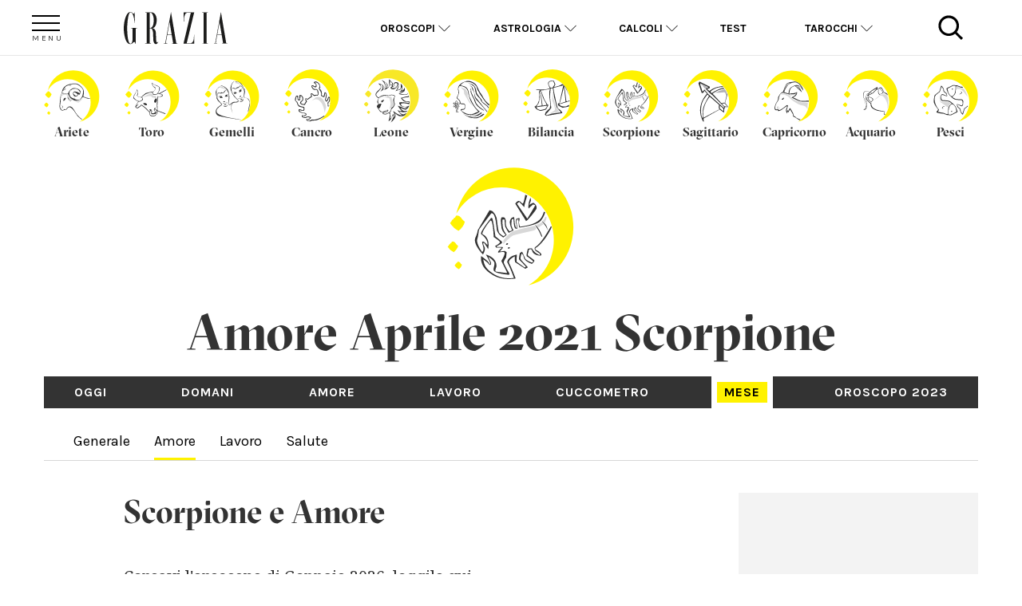

--- FILE ---
content_type: text/html; charset=UTF-8
request_url: https://oroscopo.grazia.it/mese/aprile-2021/scorpione/amore.html
body_size: 11207
content:
<!DOCTYPE html> <html lang="it"> <head> <meta charset="utf-8"> <meta http-equiv="x-ua-compatible" content="ie=edge"> <meta name="viewport" content="width=device-width, initial-scale=1, shrink-to-fit=no"> <title>Scorpione Amore Aprile 2021</title> <meta name="Title" content="Oroscopo Scorpione Amore Mese" /> <meta name="Description" content="Oroscopo Amore Scorpione Aprile 2021. Cosa ti accadrà in Amore? Single o in Coppia le previsioni astrologiche per il mese di Marzo segno Scorpione" /> <meta name="Category" content="Oroscopo Mese" /> <meta name="Keywords" content="Oroscopo mese, Oroscopo del mese Amore" /> <meta property="fb:admins" content="603022427" /> <meta property="fb:admins" content="100000155930674" /> <meta property="fb:app_id" content="364590969510" /> <meta property="og:url" content="https://oroscopo.grazia.it/mese/aprile-2021/scorpione/amore.html" /> <meta property="og:title" content="Scorpione Amore Aprile 2021" /> <meta property="og:description" content="Oroscopo Amore Scorpione Aprile 2021. Cosa ti accadrà in Amore? Single o in Coppia le previsioni astrologiche per il mese di Marzo segno Scorpione" /> <meta property="og:site_name" content="Oroscopo.it" /> <meta property="og:type" content="website" /> <meta property="og:image" content="https://oroscopo.grazia.it/images/sfondi/1200x627/oroscopo.jpg" /> <meta property="og:image:width" content="1200"> <meta property="og:image:height" content="627"> <link rel="image_src" href="https://oroscopo.grazia.it/images/sfondi/1200x627/oroscopo.jpg" /> <meta name="Robots" content="Index, Follow, Archive, max-image-preview:large" /> <link rel="icon" href="https://www.grazia.it/content/themes/grazia/favicon.ico?v=05052021"> <link rel="apple-touch-icon" sizes="180x180" href="https://www.grazia.it/content/themes/grazia/assets/icons/apple-touch-icon.png?v=05052021"> <link rel="icon" type="image/png" sizes="32x32" href="https://www.grazia.it/content/themes/grazia/assets/icons/favicon-32x32.png?v=05052021"> <link rel="icon" type="image/png" sizes="16x16" href="https://www.grazia.it/content/themes/grazia/assets/icons/favicon-16x16.png?v=05052021"> <link rel="manifest" href="https://www.grazia.it/content/themes/grazia/assets/icons/site.webmanifest?v=05052021"> <link rel="mask-icon" href="https://www.grazia.it/content/themes/grazia/assets/icons/safari-pinned-tab.svg?v=05052021" color="#4b4b4b"> <link rel="shortcut icon" href="https://www.grazia.it/content/themes/grazia/assets/icons/favicon.ico?v=05052021"> <meta name="msapplication-TileColor" content="#fff200"> <meta name="msapplication-config" content="https://www.grazia.it/content/themes/grazia/assets/icons/browserconfig.xml?v=05052021"> <meta name="theme-color" content="#ffffff"> <link rel="stylesheet" href="https://fonts.googleapis.com/css?family=Droid Serif:400,700|Karla:400,700" type="text/css" media="all"/> <link rel="stylesheet" href="https://oroscopo.grazia.it/css/base.css"> <link rel="stylesheet" href="https://oroscopo.grazia.it/css/dfp.css"> <script type="text/javascript">window.gdprAppliesGlobally=true;(function(){function n(e){if(!window.frames[e]){if(document.body&&document.body.firstChild){var t=document.body;var r=document.createElement("iframe");r.style.display="none";r.name=e;r.title=e;t.insertBefore(r,t.firstChild)}else{setTimeout(function(){n(e)},5)}}}function e(r,a,o,s,c){function e(e,t,r,n){if(typeof r!=="function"){return}if(!window[a]){window[a]=[]}var i=false;if(c){i=c(e,n,r)}if(!i){window[a].push({command:e,version:t,callback:r,parameter:n})}}e.stub=true;e.stubVersion=2;function t(n){if(!window[r]||window[r].stub!==true){return}if(!n.data){return}var i=typeof n.data==="string";var e;try{e=i?JSON.parse(n.data):n.data}catch(t){return}if(e[o]){var a=e[o];window[r](a.command,a.version,function(e,t){var r={};r[s]={returnValue:e,success:t,callId:a.callId};n.source.postMessage(i?JSON.stringify(r):r,"*")},a.parameter)}}if(typeof window[r]!=="function"){window[r]=e;if(window.addEventListener){window.addEventListener("message",t,false)}else{window.attachEvent("onmessage",t)}}}e("__uspapi","__uspapiBuffer","__uspapiCall","__uspapiReturn");n("__uspapiLocator");e("__tcfapi","__tcfapiBuffer","__tcfapiCall","__tcfapiReturn");n("__tcfapiLocator");(function(e){var t=document.createElement("link");t.rel="preconnect";t.as="script";var r=document.createElement("link");r.rel="dns-prefetch";r.as="script";var n=document.createElement("link");n.rel="preload";n.as="script";var i=document.createElement("script");i.id="spcloader";i.type="text/javascript";i["async"]=true;i.charset="utf-8";var a="https://sdk.privacy-center.org/"+e+"/loader.js?target="+document.location.hostname;if(window.didomiConfig&&window.didomiConfig.user){var o=window.didomiConfig.user;var s=o.country;var c=o.region;if(s){a=a+"&country="+s;if(c){a=a+"&region="+c}}}t.href="https://sdk.privacy-center.org/";r.href="https://sdk.privacy-center.org/";n.href=a;i.src=a;var d=document.getElementsByTagName("script")[0];d.parentNode.insertBefore(t,d);d.parentNode.insertBefore(r,d);d.parentNode.insertBefore(n,d);d.parentNode.insertBefore(i,d)})("745a135f-908d-4bfb-beca-56b93e25dc45")})();</script><script async src="https://www.googletagmanager.com/gtag/js?id=UA-12430066-1"></script> <script> window.dataLayer = window.dataLayer || [];
  function gtag(){window.dataLayer.push(arguments);}
  gtag('js', new Date());

  gtag('config', 'UA-12430066-1', { 'anonymize_ip': true });
  gtag('config', 'G-4EY1B4RZLF', { 'anonymize_ip': true }); </script> <!-- Google Tag Manager --> <script>(function(w,d,s,l,i){w[l]=w[l]||[];w[l].push({'gtm.start':
new Date().getTime(),event:'gtm.js'});var f=d.getElementsByTagName(s)[0],
j=d.createElement(s),dl=l!='dataLayer'?'&l='+l:'';j.async=true;j.src=
'https://www.googletagmanager.com/gtm.js?id='+i+dl;f.parentNode.insertBefore(j,f);
})(window,document,'script','dataLayer','GTM-WWT7QP8');</script> <!-- End Google Tag Manager --><script async src="https://securepubads.g.doubleclick.net/tag/js/gpt.js"></script> <script> window.googletag = window.googletag || {cmd: []};
    googletag.cmd.push(function() {
        var urlocation = document.location.href.replace('http://', '').replace('https://', ''); 
        var pos = urlocation.indexOf('^');
        var urlkey = pos != -1 ? urlocation.substr(pos + 1, urlocation.length) : "";
        
		googletag.defineOutOfPageSlot('/38681514,46980923/Grazia/Oroscopo/IntropageOvl','adv_IntropageOvl').addService(googletag.pubads());
		googletag.defineSlot('/38681514,46980923/Grazia/Oroscopo/LdbMastheadPush',[[728,90],[980,90],[970,250],[980,250]],'adv_LdbMastheadPush').addService(googletag.pubads());
		googletag.defineSlot('/38681514,46980923/Grazia/Oroscopo/Skin',[[1,1]],'adv_Skin').addService(googletag.pubads());
		googletag.defineSlot('/38681514,46980923/Grazia/Oroscopo/BoxTop',[[300,600],[300,250]],'adv_BoxTop').addService(googletag.pubads());
		googletag.defineSlot('/38681514,46980923/Grazia/Oroscopo/Native1',[[600,180],[600,181]],'adv_Native1').addService(googletag.pubads());
		googletag.defineSlot('/38681514,46980923/Grazia/Oroscopo/Native2',[[2,4],[600,180]],'adv_Native2').addService(googletag.pubads());
		googletag.defineSlot('/38681514,46980923/Grazia/Oroscopo/Native3',[[2,5],[600,180]],'adv_Native3').addService(googletag.pubads());
		googletag.defineSlot('/38681514,46980923/Grazia/Oroscopo/Native4',[[2,6],[600,180]],'adv_Native4').addService(googletag.pubads());

        if (urlkey != "") {
            googletag.pubads().setTargeting("UrlKey", urlkey);
        }
        googletag.pubads().setTargeting("UrlFull", urlocation);
        googletag.pubads().setTargeting('SubCategory',"");
        googletag.pubads().setTargeting('argomento', "");

        googletag.pubads().enableSingleRequest();
        googletag.pubads().enableAsyncRendering();
        googletag.pubads().collapseEmptyDivs();
        googletag.enableServices();
    }); </script> <script> // Static Queue Snippet
	! function(t, n) {
	    t[n] = t[n] || {
	        nlsQ: function(e, o, c, r, s, i) {
	            return s = t.document, r = s.createElement("script"), r.async = 1, r.src =
	                ("http:" === t.location.protocol ? "http:" : "https:") + "//cdn-gl.imrworldwide.com/conf/" +
	                e + ".js#name=" + o + "&ns=" + n, i = s.getElementsByTagName("script")[0],
	                i.parentNode.insertBefore(r, i), t[n][o] = t[n][o] || {
	                    g: c || {},
	                    ggPM: function(e, c, r, s, i) {
	                        (t[n][o].q = t[n][o].q || []).push([e, c, r, s, i])
	                    }
	                }, t[n][o]}}}
	(window, "NOLBUNDLE");

	// SDK Initialization
	var nSdkInstance = NOLBUNDLE.nlsQ("PC5A5DB6A-C171-4B8B-9DD5-2CD72AFA5806", "nlsnInstance", {});
	  
	// Content Metadata 
	var nielsenMetadata = {
		type: 'static', 
		assetid: 'fdb1450ef4f8c13dcd11f77320e8dcb7', // *DYNAMIC METADATA*: unique ID for each article **REQUIRED**
		section: 'GraziaOroscopo_BRW' // *DYNAMIC METADATA*: section of site **REQUIRED**
	}; 

	// Event 'staticstart' Call
	nSdkInstance.ggPM("staticstart", nielsenMetadata); </script> </head> <body  data-layout="default"> <!-- Google Tag Manager (noscript) --> <noscript><iframe src="https://www.googletagmanager.com/ns.html?id=GTM-WWT7QP8"
height="0" width="0" style="display:none;visibility:hidden"></iframe></noscript> <!-- End Google Tag Manager (noscript) --> <!--Masthead--> <div class="dfp-ad-placeholder dfp-ad-placeholder-masthead" style="min-width:980px; min-height:250px;"><div id="adv_LdbMastheadPush" class="dfp-ad dfp-ad-masthead"> <script type='text/javascript'> googletag.cmd.push(function(){
						googletag.display('adv_LdbMastheadPush');
					}); </script> </div></div> <div class="tw-page" id="tw-page"> <header class="grzhor-header"> <div class="grzhor-container"> <div class="flex flex-row align-center"> <a class="grzhor-col-xs-2 grzhor-col-md-1 grzhor-header-menubtn"> <span class="ham"></span> <span class="bur"></span> <span class="ger"></span> </a> <div class="grzhor-col-xs-8 grzhor-col-md-4 grzhor-col-lg-3 grzhor-header-logo"> <h2 class="grzhor-header-logogrz left"> <a href="/" title="Grazia - Oroscopo by Oroscopo.it"><img src="/css/media/logo-grz.svg" width="150" class="img-responsive" /></a> </h2> </div> <nav class="grzhor-mainmenu mobile-hidden grzhor-col-md-6 grzhor-col-lg-7" id="grzhor-topmenu"> <ul class="grzhor-menu flex flex-row"> <li class="grzhor-menu-item grzhor-menu-has_submenu Oroscopi"> <a href="https://oroscopo.grazia.it/oroscopi.html" id="Oroscopi"> Oroscopi <span></span> </a> <ul class="grzhor-submenu"> <li class="grzhor-submenu-item Oroscopi"><a class="" href="https://oroscopo.grazia.it/oroscopo-del-giorno.html">Oroscopo del giorno</a><li> <li class="grzhor-submenu-item Oroscopi"><a class="" href="https://oroscopo.grazia.it/oroscopo-amore.html">Oroscopo dell'amore</a><li> <li class="grzhor-submenu-item Oroscopi"><a class="" href="https://oroscopo.grazia.it/oroscopo-carriera.html">Oroscopo del lavoro</a><li> <li class="grzhor-submenu-item Oroscopi"><a class="" href="https://oroscopo.grazia.it/mese.html">Oroscopo del mese</a><li> <li class="grzhor-submenu-item Oroscopi"><a class="" href="https://oroscopo.grazia.it/oroscopo-2024.html">Oroscopo dell'anno</a><li> <li class="grzhor-submenu-item Oroscopi"><a class="" href="https://oroscopo.grazia.it/cuccometro.html">Cuccometro del weekend</a><li> <li class="grzhor-submenu-item Oroscopi"><a class="" href="https://oroscopo.grazia.it/oroscopo-cinese.html">Oroscopo Cinese</a><li> <li class="grzhor-submenu-item Oroscopi"><a class="" href="https://oroscopo.grazia.it/oroscopo-cani.html">Oroscopo dei cani</a><li> </ul> </li> <li class="grzhor-menu-item grzhor-menu-has_submenu "> <a href="https://oroscopo.grazia.it/astrologia.html" id="Astrologia"> Astrologia <span></span> </a> <ul class="grzhor-submenu"> <li class="grzhor-submenu-item "><a class="" href="https://oroscopo.grazia.it/zodiaco.html">I segni zodiacali</a><li> <li class="grzhor-submenu-item "><a class="" href="https://oroscopo.grazia.it/case.html">Le Case Astrologiche</a><li> <li class="grzhor-submenu-item "><a class="" href="https://oroscopo.grazia.it/pianeti.html">I Pianeti</a><li> <li class="grzhor-submenu-item "><a class="" href="https://oroscopo.grazia.it/elementi.html">Gli Elementi</a><li> <li class="grzhor-submenu-item "><a class="" href="https://oroscopo.grazia.it/qualita.html">Le Qualità</a><li> <li class="grzhor-submenu-item "><a class="" href="https://oroscopo.grazia.it/glossario.html">Glossario Astrologico</a><li> </ul> </li> <li class="grzhor-menu-item mobile-only"> <a href="https://oroscopo.grazia.it/calcolo-ascendente.html">Ascendente</a> </li> <li class="grzhor-menu-item mobile-only"> <a href="https://oroscopo.grazia.it/i-ching.html">I-Ching</a> </li> <li class="grzhor-menu-item grzhor-menu-has_submenu "> <a href="#" id="Calcoli"> Calcoli <span></span> </a> <ul class="grzhor-submenu"> <li class="grzhor-submenu-item "><a class="" href="https://oroscopo.grazia.it/calcolo-ascendente.html">Calcola l'Ascendente</a><li> <li class="grzhor-submenu-item "><a class="" href="https://oroscopo.grazia.it/oroscopo-coppia.html">Calcola l'affinità di coppia</a><li> <li class="grzhor-submenu-item "><a class="" href="https://oroscopo.grazia.it/oroscopo-amicizia.html">Calcola l'amicizia tra segni </a><li> <li class="grzhor-submenu-item "><a class="" href="https://oroscopo.grazia.it/calcolo-oroscopo-cinese.html">Scopri il tuo segno cinese</a><li> <li class="grzhor-submenu-item "><a class="" href="https://oroscopo.grazia.it/i-ching.html">Consulta I-Ching</a><li> <li class="grzhor-submenu-item "><a class="" href="https://oroscopo.grazia.it/oroscopo-maya.html">Scopri il tuo segno maya</a><li> <li class="grzhor-submenu-item "><a class="" href="https://oroscopo.grazia.it/oroscopo-celtico.html">Scopri il tuo albero celtico</a><li> <li class="grzhor-submenu-item "><a class="" href="https://oroscopo.grazia.it/oroscopo-degli-angeli.html">Scopri il tuo angelo custode</a><li> </ul> </li> <li class="grzhor-menu-item "> <a href="https://oroscopo.grazia.it/test.html">Test</a> </li> <li class="grzhor-menu-item grzhor-menu-has_submenu "> <a href="https://oroscopo.grazia.it/tarocchi.html" id="Tarocchi"> Tarocchi <span></span> </a> <ul class="grzhor-submenu"> <li class="grzhor-submenu-item "><a class="" href="https://oroscopo.grazia.it/tarocchi/metodo-del-domani.html">Metodo del domani</a><li> <li class="grzhor-submenu-item "><a class="" href="https://oroscopo.grazia.it/tarocchi/metodo-del-si-del-no.html">Metodo del SI e del NO</a><li> <li class="grzhor-submenu-item "><a class="" href="https://oroscopo.grazia.it/tarocchi/metodo-dell_amore.html">Metodo dell'Amore</a><li> <li class="grzhor-submenu-item "><a class="" href="https://oroscopo.grazia.it/tarocchi/metodo-della-settimana.html">Metodo della Settimana</a><li> <li class="grzhor-submenu-item "><a class="" href="https://oroscopo.grazia.it/tarocchi/metodo-della-croce-celtica.html">Metodo della Croce Celtica</a><li> </ul> </li> </ul> </nav> <a class="grzhor-col-xs-2 grzhor-col-md-1 grzhor-header-searchbtn"> <img src="/css/media/ico-search.svg" width="35" class="img-responsive img-center" /> <span class="clo"></span> <span class="se"></span> </a> </div> <div id="grzhor-sidemenu"></div> </div> </header> <div id="grzhor-searchpane"> <div class="grzhor-container"> <form action="https://oroscopo.grazia.it/cerca.html" method="get" id="searchBox"> <div class="grzhor-searchcontainer flex"> <input type="text" class="form-control" placeholder="Cerca in Grazia Oroscopo..." name="term"></select> <span class="input-group-btn"> <button class="btn btn-default" type="button" onclick="javascript:document.getElementById('searchBox').submit();"></button> </span> </div> </form> </div> </div> <div id="adv_Skin" class="dfp-ad dfp-ad-skin"> <script type='text/javascript'> googletag.cmd.push(function(){
						googletag.display('adv_Skin');
					}); </script> </div> <main class="grzhor-container grzhor-page"> <nav class="grzhor-menu-top-segni flex"> <a class="grzhor-menu-segni-toggle gzhor-col-xs-12 Karla"> <span class="grzhor-droptxt">CAMBIA SEGNO</span> <span class="grzhor-dropbtn"></span> </a> <ul class="grzhor-menu-segni flex flex-row center"> <li class="grzhor-col-xs-4 grzhor-col-md-1 GTsectra"><a href="https://oroscopo.grazia.it/mese/aprile-2021/ariete/amore.html" title="Ariete" data-thumb="ariete"><span>Ariete</span></a></li> <li class="grzhor-col-xs-4 grzhor-col-md-1 GTsectra"><a href="https://oroscopo.grazia.it/mese/aprile-2021/toro/amore.html" title="Toro" data-thumb="toro"><span>Toro</span></a></li> <li class="grzhor-col-xs-4 grzhor-col-md-1 GTsectra"><a href="https://oroscopo.grazia.it/mese/aprile-2021/gemelli/amore.html" title="Gemelli" data-thumb="gemelli"><span>Gemelli</span></a></li> <li class="grzhor-col-xs-4 grzhor-col-md-1 GTsectra"><a href="https://oroscopo.grazia.it/mese/aprile-2021/cancro/amore.html" title="Cancro" data-thumb="cancro"><span>Cancro</span></a></li> <li class="grzhor-col-xs-4 grzhor-col-md-1 GTsectra"><a href="https://oroscopo.grazia.it/mese/aprile-2021/leone/amore.html" title="Leone" data-thumb="leone"><span>Leone</span></a></li> <li class="grzhor-col-xs-4 grzhor-col-md-1 GTsectra"><a href="https://oroscopo.grazia.it/mese/aprile-2021/vergine/amore.html" title="Vergine" data-thumb="vergine"><span>Vergine</span></a></li> <li class="grzhor-col-xs-4 grzhor-col-md-1 GTsectra"><a href="https://oroscopo.grazia.it/mese/aprile-2021/bilancia/amore.html" title="Bilancia" data-thumb="bilancia"><span>Bilancia</span></a></li> <li class="grzhor-col-xs-4 grzhor-col-md-1 GTsectra"><a href="https://oroscopo.grazia.it/mese/aprile-2021/scorpione/amore.html" title="Scorpione" data-thumb="scorpione"><span>Scorpione</span></a></li> <li class="grzhor-col-xs-4 grzhor-col-md-1 GTsectra"><a href="https://oroscopo.grazia.it/mese/aprile-2021/sagittario/amore.html" title="Sagittario" data-thumb="sagittario"><span>Sagittario</span></a></li> <li class="grzhor-col-xs-4 grzhor-col-md-1 GTsectra"><a href="https://oroscopo.grazia.it/mese/aprile-2021/capricorno/amore.html" title="Capricorno" data-thumb="capricorno"><span>Capricorno</span></a></li> <li class="grzhor-col-xs-4 grzhor-col-md-1 GTsectra"><a href="https://oroscopo.grazia.it/mese/aprile-2021/acquario/amore.html" title="Acquario" data-thumb="acquario"><span>Acquario</span></a></li> <li class="grzhor-col-xs-4 grzhor-col-md-1 GTsectra"><a href="https://oroscopo.grazia.it/mese/aprile-2021/pesci/amore.html" title="Pesci" data-thumb="pesci"><span>Pesci</span></a></li> </ul> </nav> <!-- PAGE TITLE --> <section class="grzhor-page-title page-title-sign center"> <a href="https://oroscopo.grazia.it/mese/aprile-2021/bilancia/amore.html" class="arrow arrow-prev"></a> <h1 class="GTsectra" data-sign="scorpione"><span>Amore Aprile 2021</span> <strong>Scorpione</strong></h1> <a href="https://oroscopo.grazia.it/mese/aprile-2021/sagittario/amore.html" class="arrow arrow-next"></a> <nav class="marginBottom40"> <div class="grzhor-menu-navigation"> <div class="grzhor-menu-navigation-prev"></div> <div class="grzhor-menu-navigation-next"></div> </div> <ul class="grzhor-menu-ii-livello flex-row Karla"> <li ><a href="https://oroscopo.grazia.it/oroscopo-del-giorno/scorpione.html">Oggi</a></li> <li ><a href="https://oroscopo.grazia.it/oroscopo-domani/scorpione.html">Domani</a></li> <li ><a href="https://oroscopo.grazia.it/oroscopo-amore/scorpione.html">Amore</a></li> <li ><a href="https://oroscopo.grazia.it/oroscopo-carriera/scorpione.html">Lavoro</a></li> <li ><a href="https://oroscopo.grazia.it/cuccometro/scorpione.html">Cuccometro</a></li> <li class="selected"> <a href="https://oroscopo.grazia.it/mese/febbraio-2026/scorpione.html">Mese</a> </li> <li ><a href="https://oroscopo.grazia.it/oroscopo-2023/scorpione.html">Oroscopo 2023</a></li> </ul> <div class="grzhor-menu-navigation highmenu"> <div class="grzhor-menu-navigation-prev"></div> <div class="grzhor-menu-navigation-next"></div> </div> <ul class="grzhor-menu-iii-livello flex-row Karla marginBottom40"> <li class=""><a href="https://oroscopo.grazia.it/mese/aprile-2021/scorpione.html">Generale</a></li> <li class=" selected"><a href="https://oroscopo.grazia.it/mese/aprile-2021/scorpione/amore.html">Amore</a></li> <li class=""><a href="https://oroscopo.grazia.it/mese/aprile-2021/scorpione/lavoro.html">Lavoro</a></li> <li class=""><a href="https://oroscopo.grazia.it/mese/aprile-2021/scorpione/salute.html">Salute</a></li> </ul> </nav> </section> <div class="flex flex-row"> <!-- PAGE CONTENT --> <article class="grzhor-col-md-7 grzhor-col-md-offset-1"> <div class="grzhor-main-article grzhor-foglia-article-content Droid-Serif marginBottom40"> <h2 class="grzhor-content-heading GTsectra marginBottom40">Scorpione e Amore</h2> <div id="adv-gpt-box-mobile-container1" class='mediamond-tag mediamond-tag-box-m center'></script> </div> <div class="alert alert-danger display-7 box"><a class="text-danger" href="/mese/gennaio-2026.html">Cercavi l'oroscopo di Gennaio 2026, leggilo qui &raquo;</a></div><p> Per buona parte di aprile vivrete come un momento di tregua, una fase in cui <strong>le emozioni sonnecchieranno</strong>, ma nello stesso tempo questa atmosfera così calma vi fornirà il pretesto giusto per riflettere su <strong>alcuni avvenimenti recenti</strong>. <br><br/><p>Sarà verso la fine di aprile che il cuore tornerà a pulsare più forte. Le emozioni potrebbero essere imprevedibili e portarvi verso direzioni inaspettate. <br><br/><p>Vi converrà cercare di tenere a bada la passionalità che a fine mese sarà praticamente travolgente.<strong> Sensi e cuore alla ribalta! </strong> <br/> <h3> Oroscopo amore coppia </h3> <p> Gelosia, piccoli risentimenti, questioni familiari da chiarire? <strong>Meglio agire subito e non rimandare nulla.</strong> <br><br/><p>Infatti, come avrete capito, per buona parte di aprile potrete affrontare con relativa calma ogni problematica e arrivare ad un’intesa più o meno condivisa con la vostra dolce metà. <br><br/><p>Se l’eros sonnecchia, a fine aprile avrete modo di <strong>riabbracciare certe sensazioni che credevate dimenticate</strong>. <br><br/><p>Purtroppo, però, insieme al risveglio dei sensi, torneranno alla ribalta emozioni <strong>forti e contradditorie</strong>. Fate attenzione! <strong> </strong> <br/> <h3> Oroscopo amore single </h3> <p> Per buona parte di aprile non sembra probabile che <strong> qualcuno possa colpire la vostra attenzione</strong>. O, se già esiste, eccovi tiepidi, oppure alle prese con circostanze esterne limitanti. Più probabile invece vivere <strong> emozioni forti a fine aprile</strong>. <br><br/><p>Nel conto, però, mettete anche situazioni e perfino sentimenti inaspettati, che potrebbero cambiare, in pochi casi radicalmente, le vostre aspettative e i vostri orizzonti. Insomma, meglio andarci cauti, se riuscirete a <strong>domare il cuore e la passione.</strong> <br/> </div> <div class="dfp-ad-placeholder dfp-ad-placeholder-native_1" style="min-width:600px; min-height:181px;"><div id="adv_Native1" class="dfp-ad dfp-ad-native_1"> <script type='text/javascript'> googletag.cmd.push(function(){
						googletag.display('adv_Native1');
					}); </script> </div></div><div class="dfp-ad-placeholder dfp-ad-placeholder-native_2" style="min-width:600px; min-height:180px;"><div id="adv_Native2" class="dfp-ad dfp-ad-native_2"> <script type='text/javascript'> googletag.cmd.push(function(){
						googletag.display('adv_Native2');
					}); </script> </div></div><div class="dfp-ad-placeholder dfp-ad-placeholder-native_3" style="min-width:600px; min-height:180px;"><div id="adv_Native3" class="dfp-ad dfp-ad-native_3"> <script type='text/javascript'> googletag.cmd.push(function(){
						googletag.display('adv_Native3');
					}); </script> </div></div><div class="dfp-ad-placeholder dfp-ad-placeholder-native_4" style="min-width:600px; min-height:180px;"><div id="adv_Native4" class="dfp-ad dfp-ad-native_4"> <script type='text/javascript'> googletag.cmd.push(function(){
						googletag.display('adv_Native4');
					}); </script> </div></div> <nav class="grzhor-nav-prevnext grzhor-col-md-pull-1 marginBottom40"> <ul class="flex flex-row"> <li class="grzhor-col-sm-6 text-left mobile-hidden"> <a class="grzhor-nav-prev" href="https://oroscopo.grazia.it/mese/aprile-2021/scorpione.html"><span></span><strong>Scorpione Aprile 2021</strong></a> </li> <li class="grzhor-col-sm-6 text-right"> <a class="grzhor-nav-next" href="https://oroscopo.grazia.it/mese/aprile-2021/scorpione/lavoro.html"><strong>Lavoro Scorpione Aprile 2021</strong><span></span></a> </li> </ul> <div class="flex flex-row"><hr /></div> </nav> <ul class="flex flex-row marginBottom20" id="share-strip"> <li class="grzhor-share-strip center mobile-only"> <a class="grzhor-share-whatsapp yellowbg grzhor-share-ico-WA" href="whatsapp://send?text=https%3A%2F%2Foroscopo.grazia.it%2Fmese%2Faprile-2021%2Fscorpione%2Famore.html" data-text="Amore Aprile 2021" data-url="https://oroscopo.grazia.it/mese/aprile-2021/scorpione/amore.html"></a> </li> <li class="grzhor-share-strip center"> <a href="https://www.facebook.com/dialog/share?app_id=169377849790392&amp;display=popup&amp;href=https%3A%2F%2Foroscopo.grazia.it%2Fmese%2Faprile-2021%2Fscorpione%2Famore.html" data-url="https://www.facebook.com/dialog/share?app_id=169377849790392&amp;display=popup&amp;href=https%3A%2F%2Foroscopo.grazia.it%2Fmese%2Faprile-2021%2Fscorpione%2Famore.html" class="yellowbg grzhor-share-ico-FB" target="_blank"></a> </li> <li class="grzhor-share-strip center"> <a href="https://twitter.com/intent/tweet?text=Amore+Aprile+2021&amp;url=https%3A%2F%2Foroscopo.grazia.it%2Fmese%2Faprile-2021%2Fscorpione%2Famore.html" data-url="https://twitter.com/intent/tweet?text=Amore+Aprile+2021&amp;url=https%3A%2F%2Foroscopo.grazia.it%2Fmese%2Faprile-2021%2Fscorpione%2Famore.html" class="yellowbg grzhor-share-ico-TW" target="_blank"></a> </li> <li class="grzhor-share-strip share-expanded center"> <span class="yellowbg grzhor-share-ico-more"></span> <ul class="flex flex-row hidden"> <li class=""><a href="https://www.grazia.it/content/copy_link.php?id=1084043" data-url="https://www.grazia.it/content/copy_link.php?id=1084043" target="_blank" class="grzhor-share-ico-link"></a></li> <li class=""><a href="http://www.pinterest.com/pin/create/link/?url=https%3A%2F%2Foroscopo.grazia.it%2Fmese%2Faprile-2021%2Fscorpione%2Famore.html&amp;media=&amp;description=Amore+Aprile+2021" data-url="http://www.pinterest.com/pin/create/link/?url=https%3A%2F%2Foroscopo.grazia.it%2Fmese%2Faprile-2021%2Fscorpione%2Famore.html&amp;media=&amp;description=Amore+Aprile+2021" target="_blank" class="grzhor-share-ico-PT"></a></li> <li class=""><a href="https://twitter.com/intent/tweet?text=Amore+Aprile+2021&amp;url=https%3A%2F%2Foroscopo.grazia.it%2Fmese%2Faprile-2021%2Fscorpione%2Famore.html%3Futm_source%3Dtwitter%26utm_medium%3Dsocial%26utm_campaign%3Dtweet" data-url="https://twitter.com/intent/tweet?text=Amore+Aprile+2021&amp;url=https%3A%2F%2Foroscopo.grazia.it%2Fmese%2Faprile-2021%2Fscorpione%2Famore.html%3Futm_source%3Dtwitter%26utm_medium%3Dsocial%26utm_campaign%3Dtweet" target="_blank" class="grzhor-share-ico-TW"></a></li> <li class=""><a href="https://www.facebook.com/dialog/share?app_id=169377849790392&amp;display=popup&amp;href=https%3A%2F%2Foroscopo.grazia.it%2Fmese%2Faprile-2021%2Fscorpione%2Famore.html&amp;redirect_uri=https%3A%2F%2Foroscopo.grazia.it%2Fmese%2Faprile-2021%2Fscorpione%2Famore.html%3Futm_source%3Dfacebook%26utm_medium%3Dsocial%26utm_campaign%3Dlike" data-url="https://www.facebook.com/dialog/share?app_id=169377849790392&amp;display=popup&amp;href=https%3A%2F%2Foroscopo.grazia.it%2Fmese%2Faprile-2021%2Fscorpione%2Famore.html&amp;redirect_uri=https%3A%2F%2Foroscopo.grazia.it%2Fmese%2Faprile-2021%2Fscorpione%2Famore.html%3Futm_source%3Dfacebook%26utm_medium%3Dsocial%26utm_campaign%3Dlike" target="_blank" class="grzhor-share-ico-FB"></a></li> <li class="close-ico"><span class="icon-close"></span></li> </ul> </li> </ul> <div class="grzhor-modules grzhor-col-md-pull-1"> <div class="flex flex-row"> <div class="grzhor-col-md-6 grzhor-mod-links mod-links-style02 marginBottom40"> <h4 class="grzhor-titolobox GTsectra">Approfondimenti</h4> <ul class="grzhor-mod-links-list"> <li class="grzhor-mod-links-item"> <a href="https://oroscopo.grazia.it/scorpione/segno-di-ottobre-scorpione.html" title="Il segno di Ottobre">Il segno di Ottobre</a> </li> <li class="grzhor-mod-links-item"> <a href="https://oroscopo.grazia.it/scorpione/profilo-segno-scorpione.html" title="Profilo Segno Scorpione ">Profilo Segno Scorpione </a> </li> <li class="grzhor-mod-links-item"> <a href="https://oroscopo.grazia.it/scorpione/caratteristica-segno-scorpione.html" title="Caratteristica Segno Scorpione">Caratteristica Segno Scorpione</a> </li> <li class="grzhor-mod-links-item"> <a href="https://oroscopo.grazia.it/scorpione/simbologia-del-scorpione.html" title="Simbologia del Scorpione">Simbologia del Scorpione</a> </li> <li class="grzhor-mod-links-item"> <a href="https://oroscopo.grazia.it/scorpione/persona-dello-scorpione.html" title="Persona dello Scorpione">Persona dello Scorpione</a> </li> <li class="grzhor-mod-links-item"> <a href="https://oroscopo.grazia.it/scorpione/profilo-amichevole-scorpione.html" title="Scorpione, Come sei in Amicizia">Scorpione, Come sei in Amicizia</a> </li> <li class="grzhor-mod-links-item"> <a href="https://oroscopo.grazia.it/scorpione/profilo-romantico-scorpione.html" title="Profilo Romantico Scorpione">Profilo Romantico Scorpione</a> </li> <li class="grzhor-mod-links-item"> <a href="https://oroscopo.grazia.it/scorpione/scorpione-amore-e-eros.html" title="Scorpione: Amore e Eros">Scorpione: Amore e Eros</a> </li> <li class="grzhor-mod-links-item"> <a href="https://oroscopo.grazia.it/scorpione/seduzione-segno-scorpione.html" title="Seduzione Segno Scorpione">Seduzione Segno Scorpione</a> </li> </ul> </div> <div class="grzhor-col-md-6 grzhor-mod-affinita marginBottom40"> <form action="" name="amore" id="amore" method="post" class="grzhor-mod-affinita"> <h4 class="grzhor-titolobox GTsectra">Affinit&agrave; <span class="grzhor-bottomblock-suffix">di<br /> coppia</span></h4> <ul class="grzhor-mod-affinita-list"> <li class="grzhor-mod-affinita-intro marginBottom20"> <p>Inserisci il tuo segno zodiacale e il suo per scoprire quanto avete in comune!</p> </li> <li class="grzhor-mod-affinita-select marginBottom20"> <input type="hidden" name="compatibility" value="amore" /> <select name="first" title="Inserisci il tuo segno" id="from_amore"> <option value="-1">Il tuo segno</option> <option value="ariete">Ariete</option> <option value="toro">Toro</option> <option value="gemelli">Gemelli</option> <option value="cancro">Cancro</option> <option value="leone">Leone</option> <option value="vergine">Vergine</option> <option value="bilancia">Bilancia</option> <option value="scorpione">Scorpione</option> <option value="sagittario">Sagittario</option> <option value="capricorno">Capricorno</option> <option value="acquario">Acquario</option> <option value="pesci">Pesci</option> </select> </li> <li class="grzhor-mod-affinita-select marginBottom20"> <select name="second" title="Inserisci il suo segno" id="to_amore"> <option value="-1">Il suo segno</option> <option value="ariete">Ariete</option> <option value="toro">Toro</option> <option value="gemelli">Gemelli</option> <option value="cancro">Cancro</option> <option value="leone">Leone</option> <option value="vergine">Vergine</option> <option value="bilancia">Bilancia</option> <option value="scorpione">Scorpione</option> <option value="sagittario">Sagittario</option> <option value="capricorno">Capricorno</option> <option value="acquario">Acquario</option> <option value="pesci">Pesci</option> </select> </li> <li class="grzhor-mod-affinita-submit"> <button class="" type="button" onclick="widget.getOroscopoCoppia('#amore');return false;">Calcola</button> </li> </ul> </form> </div> <div class="grzhor-col-md-12"> <div class="grzhor-mod-links mod-links-style01 marginBottom40"> <h4 class="grzhor-titolobox GTsectra scorpione">Oroscopi <span class="grzhor-bottomblock-suffix">Del segno<br />Scorpione</span></h4> <ul class="grzhor-mod-links-list"> <li class="grzhor-mod-links-item"> <a href="https://oroscopo.grazia.it/oroscopo-del-giorno/scorpione.html" title="Oroscopo del Giorno Scorpione">Oroscopo del Giorno Scorpione<span></span></a> </li> <li class="grzhor-mod-links-item"> <a href="https://oroscopo.grazia.it/oroscopo-domani/scorpione.html" title="Oroscopo Domani Scorpione">Oroscopo Domani Scorpione<span></span></a> </li> <li class="grzhor-mod-links-item"> <a href="https://oroscopo.grazia.it/oroscopo-amore/scorpione.html" title="Oroscopo Amore Scorpione">Oroscopo Amore Scorpione<span></span></a> </li> <li class="grzhor-mod-links-item"> <a href="https://oroscopo.grazia.it/oroscopo-carriera/scorpione.html" title="Oroscopo Lavoro Scorpione">Oroscopo Lavoro Scorpione<span></span></a> </li> <li class="grzhor-mod-links-item"> <a href="https://oroscopo.grazia.it/mese/febbraio-2026/scorpione.html" title="Oroscopo del Mese Scorpione">Oroscopo del Mese Scorpione<span></span></a> </li> <li class="grzhor-mod-links-item"> <a href="https://oroscopo.grazia.it/cuccometro/scorpione.html" title="Cuccometro del Weekend Scorpione">Cuccometro del Weekend Scorpione<span></span></a> </li> <li class="grzhor-mod-links-item"> <a href="https://oroscopo.grazia.it/oroscopo-2024/scorpione.html" title="Oroscopo 2024 Scorpione">Oroscopo 2024 Scorpione<span></span></a> </li> <li class="grzhor-mod-links-item"> <a href="https://oroscopo.grazia.it/oroscopo-mamme/scorpione.html" title="Oroscopo della Mamma Scorpione">Oroscopo della Mamma Scorpione<span></span></a> </li> </ul> </div> </div> </div> </div> </article> <!-- SIDEBAR --> <aside class="grzhor-col-md-4 center grzhor-pinnable"> <div class="grzhor-sidebar"> <div class="grzhor-sidebar-elevator"> <!-- Vetrina: sidedx1 --> <div class="dfp-ad-placeholder dfp-ad-placeholder-mpu_1" style="min-width:300px; min-height:600px;"><div id="adv_BoxTop" class="dfp-ad dfp-ad-mpu_1"> <script type='text/javascript'> googletag.cmd.push(function(){
						googletag.display('adv_BoxTop');
					}); </script> </div></div> </div> </div> </aside> </div> <!-- NEEDS REVIEW: --> <div class="grzhor-bottom-page"> <!-- Vetrina: bottom --> <!-- <div class="box"> </div> --> </div> </main> <footer id="footer" class="grzhor-footer Karla"> <div class="grzhor-container"> <div class="grzhor-footer-top flex flex-row"> <div class="grzhor-col-xs-12 grzhor-col-sm-4 text-center"> <h4 class="grzhor-footer-heading">Segni zodiacali</h4> <ul> <li class="footer-item"> <a href="https://oroscopo.grazia.it/ariete.html" title="Segno zodiacale Ariete">Segno Ariete</a> </li> <li class="footer-item"> <a href="https://oroscopo.grazia.it/toro.html" title="Segno zodiacale Toro">Segno Toro</a> </li> <li class="footer-item"> <a href="https://oroscopo.grazia.it/gemelli.html" title="Segno zodiacale Gemelli">Segno Gemelli</a> </li> <li class="footer-item"> <a href="https://oroscopo.grazia.it/cancro.html" title="Segno zodiacale Cancro">Segno Cancro</a> </li> <li class="footer-item"> <a href="https://oroscopo.grazia.it/leone.html" title="Segno zodiacale Leone">Segno Leone</a> </li> <li class="footer-item"> <a href="https://oroscopo.grazia.it/vergine.html" title="Segno zodiacale Vergine">Segno Vergine</a> </li> <li class="footer-item"> <a href="https://oroscopo.grazia.it/bilancia.html" title="Segno zodiacale Bilancia">Segno Bilancia</a> </li> <li class="footer-item"> <a href="https://oroscopo.grazia.it/scorpione.html" title="Segno zodiacale Scorpione">Segno Scorpione</a> </li> <li class="footer-item"> <a href="https://oroscopo.grazia.it/sagittario.html" title="Segno zodiacale Sagittario">Segno Sagittario</a> </li> <li class="footer-item"> <a href="https://oroscopo.grazia.it/capricorno.html" title="Segno zodiacale Capricorno">Segno Capricorno</a> </li> <li class="footer-item"> <a href="https://oroscopo.grazia.it/acquario.html" title="Segno zodiacale Acquario">Segno Acquario</a> </li> <li class="footer-item"> <a href="https://oroscopo.grazia.it/pesci.html" title="Segno zodiacale Pesci">Segno Pesci</a> </li> </ul> </div> <div class="grzhor-col-xs-12 grzhor-col-sm-4 text-center"> <h4 class="grzhor-footer-heading">I nostri oroscopi</h4> <ul> <li class="footer-item"> <a href="https://oroscopo.grazia.it/oroscopo-del-giorno.html" class="">Oroscopo del Giorno</a> </li> <li class="footer-item"> <a href="https://oroscopo.grazia.it/oroscopo-domani.html" class="">Oroscopo Domani</a> </li> <li class="footer-item"> <a href="https://oroscopo.grazia.it/oroscopo-amore.html" class="">Oroscopo Amore</a> </li> <li class="footer-item"> <a href="https://oroscopo.grazia.it/oroscopo-carriera.html" class="">Oroscopo Lavoro</a> </li> <li class="footer-item"> <a href="https://oroscopo.grazia.it/mese.html" class="">Oroscopo del Mese</a> </li> <li class="footer-item"> <a href="https://oroscopo.grazia.it/cuccometro.html" class="">Cuccometro del Weekend</a> </li> <li class="footer-item"> <a href="https://oroscopo.grazia.it/oroscopo-2024.html" class="">Oroscopo 2024</a> </li> <li class="footer-item"> <a href="https://oroscopo.grazia.it/oroscopo-mamme.html" class="">Oroscopo della Mamma</a> </li> <li class="footer-item"> <a href="https://oroscopo.grazia.it/oroscopo-maya.html" class="">Oroscopo Maya</a> </li> <li class="footer-item"> <a href="https://oroscopo.grazia.it/oroscopo-cinese.html" class="">Oroscopo Cinese</a> </li> <li class="footer-item"> <a href="https://oroscopo.grazia.it/oroscopo-degli-angeli.html" class="">Oroscopo degli Angeli</a> </li> <li class="footer-item"> <a href="https://oroscopo.grazia.it/oroscopo-celtico.html" class="">Oroscopo Celtico</a> </li> </ul> </div> <div class="grzhor-col-xs-12 grzhor-col-sm-4 text-center"> <h4 class="grzhor-footer-heading">Calcoli</h4> <ul id="footerTools"> </ul> </div> </div> </div> <div class="full yellowbg"> <div class="grzhor-container center"> <div class="grzhor-footer-logo"> <img alt="Scarica su play store" src="/css/media/logo-grz.svg"> <span class="grzhor-footer-logo-span">oroscopo</span> </div> <div class="grzhor-footer-bottom flex-row"> <ul class="grzhor-footer-policy Karla"> <!-- necessari per cookie policy --> <li><a href="https://www.grazia.it/content/themes/grazia/assets/pdf/privacy-policy-RMI.pdf" target="_blank">Privacy Policy</a></li> <li><a href="https://www.iubenda.com/privacy-policy/81919939/cookie-policy" rel="nofollow" target="_blank">Cookie Policy</a></li> <li><a href="https://www.grazia.it/contributors" title="Contributors">Contributors</a></li> <li><a href="https://www.piemmemedia.it/" title="Pubblicità">Pubblicità</a></li> <li><a href="http://digital.mondadori.it/condizioni-di-partecipazione-ai-siti" title="Condizioni d'uso">Condizioni d'uso</a></li> <li><a href="javascript:Didomi.preferences.show()">Gestione dei cookie</a><li> </ul> <div class="grzhor-footer-disclaimer"> <div class="grzhor-footer-copyright">&copy; 2026 REWORLD MEDIA S.R.L. - Sede Legale VIA BIANCA DI SAVOIA 12 - 20122 MILANO - Codice Fiscale e Partita IVA: 12693020963 - riproduzione riservata</div> </div> </div> </div> </div> </footer> <!-- NEW! --> <script src="https://oroscopo.grazia.it/js/jquery-3.2.1.min.js" type="text/javascript"></script> <script src="https://oroscopo.grazia.it/js/swiper.min.js" type="text/javascript"></script> <script src="https://oroscopo.grazia.it/js/common.js" type="text/javascript"></script> <script type="text/javascript"> var styles = ["/css/foglia.css","/css/print.css","/css/swiper.min.css"];
  var cssLoader = new cssLoader();

  var O_Header = new O_Header();
  var O_TPL_Oroscopo = new O_TPL_Oroscopo();
	var swiperHandler = new swiperHandler();
	swiperHandler.init(); </script> <noscript> <link rel="stylesheet" type="text/css" media="print" href="/css/foglia.css"> <link rel="stylesheet" type="text/css" media="print" href="/css/print.css"> <link rel="stylesheet" type="text/css" media="print" href="/css/swiper.min.css"> </noscript> <!-- /NEW! --> <!-- scripts calcolo I-CHING --> <script src="https://oroscopo.grazia.it/js/jquery.spritely.js" type="text/javascript"></script> <script src="https://oroscopo.grazia.it/js/iching.js" type="text/javascript"></script> <script src="https://cdnjs.cloudflare.com/ajax/libs/popper.js/1.11.0/umd/popper.min.js" integrity="sha384-b/U6ypiBEHpOf/4+1nzFpr53nxSS+GLCkfwBdFNTxtclqqenISfwAzpKaMNFNmj4" crossorigin="anonymous"></script> <script src="https://oroscopo.grazia.it/js/jquery.mmenu/jquery.mmenu.all.js?v=6.1.7"></script> <!--<script type="text/javascript" src="https://oroscopo.grazia.it/js/cscripts.js?v=1.045"></script>--> <script src="https://oroscopo.grazia.it/js/magiko.min.js" type="text/javascript"></script> <link href="https://oroscopo.grazia.it/js/select2/css/select2.min.css" rel="stylesheet" /> <script src="https://oroscopo.grazia.it/js/select2/js/select2.min.js"></script> <script src="https://oroscopo.grazia.it/js/select2/js/i18n/it.js" type="application/javascript"></script> <script type="text/javascript"> var dfp_js = {"config":{"is_mobile":false,"formats":{"oop":{"id":"IntropageOvl","sizes":"out-of-page","has_placeholder":false,"div_id":"adv_IntropageOvl","adunit":"\/38681514,46980923\/Grazia\/Oroscopo\/IntropageOvl"},"masthead":{"id":"LdbMastheadPush","sizes":[[728,90],[980,90],[970,250],[980,250]],"has_placeholder":true,"div_id":"adv_LdbMastheadPush","adunit":"\/38681514,46980923\/Grazia\/Oroscopo\/LdbMastheadPush"},"skin":{"id":"Skin","sizes":[[1,1]],"has_placeholder":false,"div_id":"adv_Skin","adunit":"\/38681514,46980923\/Grazia\/Oroscopo\/Skin"},"mpu_1":{"id":"BoxTop","sizes":[[300,600],[300,250]],"has_placeholder":true,"div_id":"adv_BoxTop","adunit":"\/38681514,46980923\/Grazia\/Oroscopo\/BoxTop"},"native_1":{"id":"Native1","sizes":[[600,180],[600,181]],"has_placeholder":true,"div_id":"adv_Native1","adunit":"\/38681514,46980923\/Grazia\/Oroscopo\/Native1"},"native_2":{"id":"Native2","sizes":[[2,4],[600,180]],"has_placeholder":true,"div_id":"adv_Native2","adunit":"\/38681514,46980923\/Grazia\/Oroscopo\/Native2"},"native_3":{"id":"Native3","sizes":[[2,5],[600,180]],"has_placeholder":true,"div_id":"adv_Native3","adunit":"\/38681514,46980923\/Grazia\/Oroscopo\/Native3"},"native_4":{"id":"Native4","sizes":[[2,6],[600,180]],"has_placeholder":true,"div_id":"adv_Native4","adunit":"\/38681514,46980923\/Grazia\/Oroscopo\/Native4"}}}}; </script> <script type="text/javascript" src="https://oroscopo.grazia.it/js/dfp.js"></script> <script type="text/javascript"> $(document).ready(function() {

		magiko.init();

		
	  // Custom

	  var stickyToggle = function(sticky, stickyWrapper, scrollElement) {
		  var stickyHeight = sticky.outerHeight();
		  var stickyTop = stickyWrapper.offset().top;
		  if (scrollElement.scrollTop() >= stickyTop){
	      	stickyWrapper.height(stickyHeight);
		  	sticky.addClass("is-sticky");
		  }else{
	      	sticky.removeClass("is-sticky");
	      	stickyWrapper.height('auto');
		  }
	  };

	  // Find all data-toggle="sticky-onscroll" elements
	  $('[data-toggle="sticky-onscroll"]').each(function() {
	    var sticky = $(this);
	    var stickyWrapper = $('<div>').addClass('sticky-wrapper'); // insert hidden element to maintain actual top offset on page
	    sticky.before(stickyWrapper);
	    sticky.addClass('sticky');

	    // Scroll & resize events
	    $(window).on('scroll.sticky-onscroll resize.sticky-onscroll', function() {
	      stickyToggle(sticky, stickyWrapper, $(this));
	    });

	    // On page load
	    stickyToggle(sticky, stickyWrapper, $(window));
	  });

  $.fn.select2.defaults.set('language', $.fn.select2.amd.require("select2/i18n/it"));

  $('select[name="city_id"]').on("change", function (e) {

	  var latitude  = "";
	  var longitude = "";
	  var timezone  = "";
	  var city_name = "";

	  var city = $(this).select2('data');

	  latitude  = (typeof(city[0]) !== 'undefined' && typeof(city[0].latitude) !== 'undefined') ? city[0].latitude : "";
	  longitude = (typeof(city[0]) !== 'undefined' && typeof(city[0].longitude) !== 'undefined') ? city[0].longitude : "";
	  timezone	= (typeof(city[0]) !== 'undefined' && typeof(city[0].timezone) !== 'undefined') ? city[0].timezone : "";
	  citta_nascita	= (typeof(city[0]) !== 'undefined' && typeof(city[0].name) !== 'undefined') ? city[0].name : "";


	  $('input[name="latitude"]').val(latitude);
	  $('input[name="longitude"]').val(longitude);
	  $('input[name="timezone"]').val(timezone);
	  $('input[name="citta_nascita"]').val(citta_nascita);
  });

  $('select[name="city_id"]').select2({
	  	placeholder: "Cerca la tua città di nascita",
		minimumResultsForSearch: -1,
		allowClear: true,
		 ajax: {
		    url: "widget/city_search",
			dropdownCssClass: "bigdrop",
			language: "it",
		    dataType: 'json',
		    delay: 250,
		    data: function (params) {
		      return {
		        q: params.term, // search term
		        page: params.page
		      };
		    },
		    processResults: function (data, params) {
		      params.page = params.page || 1;

		      return {
		        results: data.items,
		        pagination: {
		          more: (params.page * 30) < data.total_count
		        }
		      };
		    },
		    cache: true
		  },
		  escapeMarkup: function (markup) { return markup; }, // let our custom formatter work
		  minimumInputLength: 1,
		  templateResult: function(repo){
		  	if (repo.loading)
		  		return repo.text;

		  		var markup = "<div class='city_results'>" + repo.name + "</div>";
		  		return markup;
		  },
		  templateSelection: function(repo){
			return repo.name || repo.text;
		  },


  });

}); </script> <!-- Webtrekk 3.2.7, (c) www.webtrekk.com --> <script type='text/javascript' src='https://www.grazia.it/content/themes/grazia/js/webtrekk_v4.min.js?ver=4.7.2'></script> <script> function wtTrackCall(par){
	wt.sendinfo({
	      contentId : getContentIdByURL(),
	      contentGroup : wt.contentGroup,
	      customParameter : {
	            1: par,
	            2: document.title,
	            10: wt_tagPfx,
	        	            11: 'web'
	      }
	});
}

function getContentIdByURL(){
   var url = document.location.href;
   if(url && url !== null) {
      return url.split("?")[0].toLowerCase();
   }
   return "no_content";
};

function getRefresh() {
    if (RegExp('[?&]' + 'refresh_cens$').exec(window.location.search)) return 'refresh_cens'
    else if(RegExp('[?&]' + 'refresh_ce$').exec(window.location.search)) return 'refresh_ce'
	else if(RegExp('[?&]' + 'refresh_ce-awe$').exec(window.location.search)) return 'refresh_ce-awe'
    else return 'no-refresh';
};

function getMMsezioneTag(){
    if (typeof(MMsezioneTag) == 'undefined' || typeof(MMsezioneTag) == 'undefined' || MMsezioneTag == null || MMsezioneTag == '')
        return 'undefined';
    else
        return MMsezioneTag;
}

var pageConfig = {
	linkTrack : "",
		heatmap : "1",
		form : "",
	contentId : getContentIdByURL()
};
var wt = new webtrekkV3(pageConfig);
var refresh;
var wt_tagPfx = getMMsezioneTag();
wt.ignorePrerendering = true;
wt.contentGroup = {
	1: "Aggregato Mondadori",
	2: "Aggregato Mondadori - web",
	3: "Aggregato Mondadori - web - Grazia",
	4: "Aggregato Mondadori - web - Grazia - www.grazia.it"
		, 5: "Aggregato Mondadori - web - Grazia - www.grazia.it - oroscopo.it"
		, 8: "mondadori"
	, 11: "web"
};
refresh = getRefresh();
wt.customParameter = {
	1: refresh,
	2: document.title,
		10: wt_tagPfx
};
wt.sendinfo(); </script> <noscript><div><img src="https://mediasetitalia01.wt-eu02.net/769396664005295/wt.pl?p=327,0" height="1" width="1" alt="" /></div></noscript> <!-- /Webtrekk --> </div> <div id="adv_IntropageOvl" class="dfp-ad dfp-ad-oop"> <script type='text/javascript'> googletag.cmd.push(function(){
						googletag.display('adv_IntropageOvl');
					}); </script> </div></body> </html> 

--- FILE ---
content_type: text/css
request_url: https://oroscopo.grazia.it/css/base.css
body_size: 6561
content:
/** Oroscopo.it - base css: for above the fold/critical css **/

/****************

1. RESET
2. UTILITY CLASSES
3. BASE GRID STRUCTURE
4. GT SECTRA FONT
5. TYPOGRAPHY
6. ABOVE THE FOLD/CRITICAL CSS

****************/


/*! RESET
=============================================*/
html, body, div, span, applet, object, iframe,
h1, h2, h3, h4, h5, h6, p, blockquote, pre,
a, abbr, acronym, address, big, cite, code,
del, dfn, em, font, img, ins, kbd, q, s, samp,
small, strike, strong, sub, sup, tt, var,
dl, dt, dd, ol, ul, li,
fieldset, form, label, legend,
table, caption, tbody, tfoot, thead, tr, th, td {
	margin: 0;
	padding: 0;
	border: 0;
	outline: 0;
	font-weight: inherit;
	font-style: inherit;
	font-size: 100%;
	font-family: inherit;
	vertical-align: baseline;
	-webkit-box-sizing: content-box;
	        box-sizing: content-box;
}
:focus {
	outline: 0;
}
html * { -webkit-box-sizing: border-box; box-sizing: border-box; }
body {
	-moz-osx-font-smoothing: grayscale;
	-webkit-font-smoothing: antialiased;
	text-shadow: 1px 1px 1px rgba(0,0,0,0.004);
	text-rendering: optimizeLegibility !important;
	font-family: "Karla", sans-serif;
	font-size: 16px;
	line-height: 1.42857143;
	color: #000;
	background: #fff;

	-webkit-transition: opacity 200ms ease-in-out;

	transition: opacity 200ms ease-in-out;
	opacity: 1;
}
body.fixed {
	position: fixed;
	top: 0;
	width: 100%;
}
main {
	opacity: 0;
	transition: opacity 150ms ease-in-out;
}
a {
	text-decoration: none;
	color: #333333;
}
b,strong { font-weight: 700; }
i,em { font-style: italic; }
ol, ul {
	list-style: none;
}
table {
	border-collapse: separate;
	border-spacing: 0;
}
caption, th, td {
	text-align: left;
	font-weight: normal;
}
blockquote:before, blockquote:after,
q:before, q:after {
	content: "";
}
blockquote, q {
	quotes: "" "";
}
input {
	-webkit-appearance: none;
 border-radius:0;
}
pre.cake-error {
  max-width: 250px;
  background: #f00;
	overflow: scroll;
}
img { max-width: 100% }
/* end CSS reset */

/* fix for iOS zooming in on input fields  */
/* method #3 */
input, select, textarea { font-size: 1em; }



/*! UTILITY CLASSES
=============================================*/
.clear, .clearfix {  clear: both;  }
.left {  float: left;  }
.right {  float: right;  }
.text-left {  text-align: left;  }
.center,
.text-center {  text-align: center;  }
.text-right {  text-align: right;  }
.bold {  font-weight: 700;  }
.uppercase {  text-transform: uppercase;  }
.letterSpaced { letter-spacing: 1px; }
.marginBottom20 {  margin-bottom: 20px;  }
.marginBottom40 {  margin-bottom: 40px;  }
.Karla {  font-family: "Karla", sans-serif;  }
.Droid-Serif {  font-family: "Droid Serif", Serif;  }
.GTsectra {  font-family: "GT-Sectra", Georgia, Serif; font-weight: 300; }
.GTsectra.italic { font-family: 'GT-Sectra-Italic', Georgia, Serif; font-weight: 300; font-style: normal; }
.font-GTsectra-italic {  font-family: "GT-Sectra-italic", Georgia, Serif; font-style: normal; font-weight: 300; }
.yellowbg {
	background-color: #fff200;
  box-shadow: -5px 0 0 #fff200, 5px 0 0 #fff200;
}
.img-responsive {  max-width: 100%; height: auto; display: block;  }
.img-center {  margin-left: auto; margin-right: auto;  }

.flex .vertical-align-center { -ms-flex-item-align: center; align-self: center; }
.flex.align-center { -webkit-box-pack: center; -ms-flex-pack: center; justify-content: center; }


@-webkit-keyframes fadeinout {
  0%,100% { opacity: 1; }
  25%,75% { opacity: 0; }
}
@keyframes fadeinout {
  0%,100% { opacity: 1; }
  25%,75% { opacity: 0; }
}



/*! BASE GRID STRUCTURE - FLEX based
=============================================*/
main { margin-top: 70px; }
.grzhor-header {
	position: sticky;
  left: 0;
  top: 0;
  min-height: 70px;
  width: 100%;
  z-index: 90;
  background: #ffffff;
}
.grzhor-container {
	margin: 0 22px;
	-webkit-box-sizing: border-box;
	        box-sizing: border-box;
}
.grzhor-container-fluid {
    margin-right: auto;
    margin-left: auto;
    padding-left: 15px;
    padding-right: 15px
}
.flex {
	display: -ms-flexbox!important;
	display: -webkit-box!important;
	display: flex!important;
	-webkit-box-orient: vertical;
	-webkit-box-direction: normal;
	    -ms-flex-direction: column;
	        flex-direction: column;
	-ms-flex-wrap: wrap;
	    flex-wrap: wrap;
}
.flex-wrap         { -ms-flex-wrap: wrap !important; flex-wrap: wrap !important; }
.flex-nowrap       { -ms-flex-wrap: nowrap !important; flex-wrap: nowrap !important; }
.flex-wrap-reverse { -ms-flex-wrap: wrap-reverse !important; flex-wrap: wrap-reverse !important; }
.d-flex {
    display: -ms-flexbox!important;
    display: -webkit-box!important;
    display: flex!important;
}

[class^='grzhor-col'],
[class*=' grzhor-col'] {
	-ms-flex-preferred-size: 100%;
	    flex-basis: 100%;
  padding-left: 22px;
  padding-right: 22px;
	-webkit-box-sizing: border-box;
	        box-sizing: border-box;
}

.flex-row,
.garantito300 {
	margin-left: -22px;
	margin-right: -22px;
}


.flex-row									{ -webkit-box-orient: horizontal !important; -webkit-box-direction: normal !important; -ms-flex-direction: row !important; flex-direction: row !important;}
.flex-column         			{ -webkit-box-orient: vertical !important; -webkit-box-direction: normal !important; -ms-flex-direction: column !important; flex-direction: column !important; }
.flex-row-reverse    			{ -webkit-box-orient: horizontal !important; -webkit-box-direction: reverse !important; -ms-flex-direction: row-reverse !important; flex-direction: row-reverse !important; }
.flex-column-reverse 			{ -webkit-box-orient: vertical !important; -webkit-box-direction: reverse !important; -ms-flex-direction: column-reverse !important; flex-direction: column-reverse !important; }

.grzhor-col-xs-12 				{ -ms-flex-preferred-size: 100%; flex-basis: 100%; max-width: 100%; }
.grzhor-col-xs-11 				{ -ms-flex-preferred-size: 91.66666667%; flex-basis: 91.66666667%; max-width: 91.66666667%; }
.grzhor-col-xs-10 				{ -ms-flex-preferred-size: 83.33333333%; flex-basis: 83.33333333%; max-width: 83.33333333%; }
.grzhor-col-xs-9 					{ -ms-flex-preferred-size: 75%; flex-basis: 75%; max-width: 75%; }
.grzhor-col-xs-8 					{ -ms-flex-preferred-size: 66.66666667%; flex-basis: 66.66666667%; max-width: 66.66666667%; }
.grzhor-col-xs-7 					{ -ms-flex-preferred-size: 58.33333333%; flex-basis: 58.33333333%; max-width: 58.33333333%; }
.grzhor-col-xs-6 					{ -ms-flex-preferred-size: 50%; flex-basis: 50%; max-width: 50%; }
.grzhor-col-xs-5 					{ -ms-flex-preferred-size: 41.66666667%; flex-basis: 41.66666667%; max-width: 41.66666667%; }
.grzhor-col-xs-4 					{ -ms-flex-preferred-size: 33.33333333%; flex-basis: 33.33333333%; max-width: 33.33333333%; }
.grzhor-col-xs-3 					{ -ms-flex-preferred-size: 25%; flex-basis: 25%; max-width: 25%; }
.grzhor-col-xs-2 					{ -ms-flex-preferred-size: 16.66666667%; flex-basis: 16.66666667%; max-width: 16.66666667%; }
.grzhor-col-xs-1 					{ -ms-flex-preferred-size: 8.33333333%; flex-basis: 8.33333333%; max-width: 8.33333333%; }
.grzhor-col-xs-0 					{ -ms-flex-preferred-size: 0%; flex-basis: 0%; max-width: 0%; padding: 0;}

/* .grzhor-col-md-pull-1 {     padding: 0; } */

.mobile-hidden 						{	display: none; }
.mobile-only 							{	display: -webkit-box;	display: -ms-flexbox;	display: flex; }


@media (width: 768px) {
	.grzhor-container {
		width: 750px;
		margin: 0 9px;
	}
}
@media (min-width: 769px) {
	.grzhor-container {
		width: 750px;
		margin: 0 auto;
	}

	[class^='grzhor-col'],
	[class*=' grzhor-col'] {
	  padding-left: 10px;
	  padding-right: 10px;
	}

	.flex-row {
		margin-left: -9px;
		margin-right: -9px;
	}

	.grzhor-col-sm-12 			{ -ms-flex-preferred-size: 100%; flex-basis: 100%; max-width: 100%; }
	.grzhor-col-sm-11 			{ -ms-flex-preferred-size: 91.66666667%; flex-basis: 91.66666667%; max-width: 91.66666667%;}
	.grzhor-col-sm-10 			{ -ms-flex-preferred-size: 83.33333333%; flex-basis: 83.33333333%; max-width: 83.33333333%;}
	.grzhor-col-sm-9 				{ -ms-flex-preferred-size: 75%; flex-basis: 75%; max-width: 75%; }
	.grzhor-col-sm-8 				{ -ms-flex-preferred-size: 66.66666667%; flex-basis: 66.66666667%; max-width: 66.66666667%;}
	.grzhor-col-sm-7 				{ -ms-flex-preferred-size: 58.33333333%; flex-basis: 58.33333333%; max-width: 58.33333333%;}
	.grzhor-col-sm-6 				{ -ms-flex-preferred-size: 50%; flex-basis: 50%; max-width: 50%; }
	.grzhor-col-sm-5 				{ -ms-flex-preferred-size: 41.66666667%; flex-basis: 41.66666667%; max-width: 41.66666667%;}
	.grzhor-col-sm-4 				{ -ms-flex-preferred-size: 33.33333333%; flex-basis: 33.33333333%; max-width: 33.33333333%;}
	.grzhor-col-sm-3 				{ -ms-flex-preferred-size: 25%; flex-basis: 25%; max-width: 25%; }
	.grzhor-col-sm-2 				{ -ms-flex-preferred-size: 16.66666667%; flex-basis: 16.66666667%; max-width: 16.66666667%;}
	.grzhor-col-sm-1 				{ -ms-flex-preferred-size: 8.33333333%; flex-basis: 8.33333333%; max-width: 8.33333333%;}
	.grzhor-col-sm-0 				{ -ms-flex-preferred-size: 0%; flex-basis: 0%; max-width: 0%; padding: 0;}

}


@media (min-width: 960px) {
	.grzhor-container {
		width: 950px;
    padding-left: 5px;
    padding-right: 5px;
	}


	[class^='grzhor-col'],
	[class*=' grzhor-col'] {
	  padding-left: 10px;
	  padding-right: 10px;
	}

	.flex-row {
		margin-left: -10px;
		margin-right: -10px;
	}

	.grzhor-col-md-12 			{ -ms-flex-preferred-size: 100%; flex-basis: 100%; max-width: 100%; }
	.grzhor-col-md-11 			{ -ms-flex-preferred-size: 91.66666667%; flex-basis: 91.66666667%; max-width: 91.66666667%; }
	.grzhor-col-md-10 			{ -ms-flex-preferred-size: 83.33333333%; flex-basis: 83.33333333%; max-width: 83.33333333%; }
	.grzhor-col-md-9 				{ -ms-flex-preferred-size: 75%; flex-basis: 75%; max-width: 75%; }
	.grzhor-col-md-8 				{ -ms-flex-preferred-size: 66.66666667%; flex-basis: 66.66666667%; max-width: 66.66666667%; }
	.grzhor-col-md-7 				{ -ms-flex-preferred-size: 58.33333333%; flex-basis: 58.33333333%; max-width: 58.33333333%; }
	.grzhor-col-md-6 				{ -ms-flex-preferred-size: 50%; flex-basis: 50%; max-width: 50%; }
	.grzhor-col-md-5 				{ -ms-flex-preferred-size: 41.66666667%; flex-basis: 41.66666667%; max-width: 41.66666667%; }
	.grzhor-col-md-4 				{ -ms-flex-preferred-size: 33.33333333%; flex-basis: 33.33333333%; max-width: 33.33333333%; }
	.grzhor-col-md-3 				{ -ms-flex-preferred-size: 25%; flex-basis: 25%; max-width: 25%; }
	.grzhor-col-md-2 				{ -ms-flex-preferred-size: 16.66666667%; flex-basis: 16.66666667%; max-width: 16.66666667%; }
	.grzhor-col-md-1 				{ -ms-flex-preferred-size: 8.33333333%; flex-basis: 8.33333333%; max-width: 8.33333333%; }
	.grzhor-col-md-0 				{ -ms-flex-preferred-size: 0%; flex-basis: 0%; max-width: 0%; padding: 0;}

	.grzhor-col-md-offset-1	{ margin-left: 8.3333333%; }
	/*
	.grzhor-col-md-pull-1	{ margin-left: -80px; min-width: calc(100% + 80px); }
	.grzhor-modules .grzhor-col-md-pull-1 {
    margin: 0;
    padding: 0;
	}
	*/

	.mobile-hidden 					{	display: -webkit-box;	display: -ms-flexbox;	display: flex; }
	.mobile-only 						{	display: none; }

}


@media (min-width: 1280px) {
	.grzhor-container {
		width: 1230px;
    padding-left: 30px;
    padding-right: 30px;
	}

	[class^='grzhor-col'],
	[class*=' grzhor-col'] {
	  padding-left: 15px;
	  padding-right: 15px;
	}

	.flex-row {
		margin-left: -15px;
		margin-right: -15px;
	}

	.grzhor-col-lg-12 	{ -ms-flex-preferred-size: 100%; flex-basis: 100%; max-width: 100%; }
	.grzhor-col-lg-11 	{ -ms-flex-preferred-size: 91.66666667%; flex-basis: 91.66666667%; max-width: 91.66666667%; }
	.grzhor-col-lg-10 	{ -ms-flex-preferred-size: 83.33333333%; flex-basis: 83.33333333% ; max-width: 83.33333333%;}
	.grzhor-col-lg-9 		{ -ms-flex-preferred-size: 75%; flex-basis: 75%; max-width: 75%; }
	.grzhor-col-lg-8 		{ -ms-flex-preferred-size: 66.66666667%; flex-basis: 66.66666667%; max-width: 66.66666667%; }
	.grzhor-col-lg-7 		{ -ms-flex-preferred-size: 58.33333333%; flex-basis: 58.33333333%; max-width: 58.33333333%; }
	.grzhor-col-lg-6 		{ -ms-flex-preferred-size: 50%; flex-basis: 50%; max-width: 50%; }
	.grzhor-col-lg-5 		{ -ms-flex-preferred-size: 41.66666667%; flex-basis: 41.66666667%; max-width: 41.66666667%; }
	.grzhor-col-lg-4 		{ -ms-flex-preferred-size: 33.33333333%; flex-basis: 33.33333333%; max-width: 33.33333333%; }
	.grzhor-col-lg-3 		{ -ms-flex-preferred-size: 25%; flex-basis: 25%; max-width: 25%; }
	.grzhor-col-lg-2 		{ -ms-flex-preferred-size: 16.66666667%; flex-basis: 16.66666667%; max-width: 16.66666667%; }
	.grzhor-col-lg-1 		{ -ms-flex-preferred-size: 8.33333333%; flex-basis: 8.33333333%; max-width: 8.33333333%; }
	.grzhor-col-lg-0 		{ -ms-flex-preferred-size: 0%; flex-basis: 0%; max-width: 0%; padding: 0;}

	/* .grzhor-col-md-pull-1	{ margin-left: -100px; min-width: calc(100% + 100px); } */

}


/*! GT Sectra FONT
=============================================*/
@font-face {
	font-family: 'GT-Sectra';
	src:url('font/GT-Sectra-Display-Bold.eot');
	src:url('font/GT-Sectra-Display-Bold.eot?#iefix') format('embedded-opentype'),
		url('font/GT-Sectra-Display-Bold.svg#grazia-font') format('svg'),
		url('font/GT-Sectra-Display-Bold.woff') format('woff'),
		url('font/GT-Sectra-Display-Bold.ttf') format('truetype');
	font-weight: normal;
	font-style: normal;
}
@font-face {
	font-family: 'GT-Sectra-Italic';
	src:url('font/GT-Sectra-Display-Regular-Italic.eot');
	src:url('font/GT-Sectra-Display-Regular-Italic.eot?#iefix') format('embedded-opentype'),
		url('font/GT-Sectra-Display-Regular-Italic.svg#grazia-font') format('svg'),
		url('font/GT-Sectra-Display-Regular-Italic.woff') format('woff'),
		url('font/GT-Sectra-Display-Regular-Italic.ttf') format('truetype');
	font-weight: normal;
	font-style: normal;
}
/* end GT Sectra font */


/*! TYPOGRAPHY
=============================================*/
h1 {
	font-size: 3.5em;
	line-height: 1.25em;
	font-weight: 700;
	color: #333;
}
h2 {
	font-size: 1.75em;
	line-height: 1.25em;
	font-weight: 700;
	color: #333;
}
h3 {
	font-size: 1.25em;
	line-height: 1.25em;
	font-weight: 700;
	color: #333;
}
h4 {
	font-size: 1.15em;
	line-height: 1.25em;
	font-weight: 700;
	color: #333;
}
/* end TYPOGRAPHY */




/*! ABOVE THE FOLD/CRITICAL CSS
=============================================*/

/* header + menu */
.grzhor-header {
	background: #fff;
	height: 70px;
	border-bottom: 1px solid #e6e6e6;
}
.grzhor-header .grzhor-container { height: 100%; }
.grzhor-header .flex {
	-webkit-box-align: center;
	    -ms-flex-align: center;
	        align-items: center;
	height: 100%;
}
.grzhor-header-menubtn {
	cursor: pointer;
	padding-top: 10px;
	padding-bottom: 10px;
}
.grzhor-header-menubtn::after {
  content: 'MENU';
  text-align: left;
  width: 100%;
  display: block;
  font-size: 10px;
  color: #333;
  letter-spacing: 2.7px;
  line-height: 4px;
	margin-left: 0;
}
.grzhor-header-menubtn span {
  height: 2px;
  width: 100%;
  max-width: 35px;
  background: #000;
  display: block;
  line-height: 10px;
  padding: 0;
  margin: 0 0 7px 0;
	-webkit-transition: all 150ms ease-in-out;
	transition: all 150ms ease-in-out;
}
.grzhor-header-menubtn.open .ham {
    -webkit-transform: rotate(40deg);
            transform: rotate(40deg);
    position: relative;
    top: 8px;
}
.grzhor-header-menubtn.open .bur {
    opacity: 0;
}
.grzhor-header-menubtn.open .ger {
    -webkit-transform: rotate(-40deg);
            transform: rotate(-40deg);
    position: relative;
    top: -10px;
}
.grzhor-header-logogrz img {
	max-width: 130px;
	margin-right: 10px;
	margin-top: 2px;
}
.grzhor-header-logoby span {
  background: #fff200;
  letter-spacing: 0.9px;
  padding: 0 20px;
  color: #333333;
  font-family: "Open Sans";
  font-size: 14px;
  font-weight: 700;
  text-transform: uppercase;
  display: inline-block;
	margin-bottom: 5px;
}
.grzhor-header-logoby img { max-width: 89px; }
.grzhor-header-searchbtn {
	padding-left: 0;
	padding-right: 0;
	overflow: hidden;
	position: relative;
	cursor: pointer;
}
.grzhor-header-searchbtn img {
    -webkit-transition: opacity 150ms ease-in-out;
    transition: opacity 150ms ease-in-out;
    opacity: 1;
    position: relative;
    z-index: 1;
}
.grzhor-header-searchbtn.open img {
	opacity: 0;

}
.grzhor-header-searchbtn span {
    height: 2px;
    width: 100%;
    max-width: 35px;
    background: #fff;
    display: -webkit-box;
    display: -ms-flexbox;
    display: flex;
    line-height: 10px;
    padding: 0;
    margin: 0;
    -webkit-transition: all 150ms ease-in-out;
    transition: all 150ms ease-in-out;
    position: absolute;
    bottom: 16px;
    left: calc( 50% - 17px);
}
.grzhor-header-searchbtn.open span {
	-webkit-transform: rotate(40deg);
	        transform: rotate(40deg);
	background: #000;
}
.grzhor-header-searchbtn.open span.se {
  -webkit-transform: rotate(-40deg);
          transform: rotate(-40deg);
}





#grzhor-sidemenu {
	max-height: calc(100vh - 70px);
	min-height: calc(100vh - 70px);
	overflow-y: scroll;
	-webkit-overflow-scrolling: touch;
	width: 100vw;
  background: rgba(255,255,255,0.95);
  margin-top: 1px;
	padding-top: 20px;
	padding-bottom: 50px;
	padding-left: calc(55px / 2);
	-webkit-transition: -webkit-transform 500ms ease-in-out;
	transition: -webkit-transform 500ms ease-in-out;
	transition: transform 500ms ease-in-out;
	transition: transform 500ms ease-in-out, -webkit-transform 500ms ease-in-out;
	position: absolute;
  left: 0;
	-webkit-transform: translate(-100%);
	        transform: translate(-100%);

}
#grzhor-sidemenu.open {
	-webkit-transform: translate(0%);
	        transform: translate(0%);
}
@media (min-width: 768px) {
	#grzhor-sidemenu {
		padding-left: calc((100vw - 750px + 44px) / 2);
		width: 375px;
		-webkit-box-sizing: content-box;
		        box-sizing: content-box;
	}
}
@media (min-width: 768px) and (max-width: 960px)  {
	.grzhor-header-menubtn { padding-left: 40px; }
}
@media (min-width: 960px) {
	#grzhor-sidemenu {
		padding-left: calc((100vw - 950px + 22px) / 2);
	}
	.grzhor-header-menubtn {
		padding-left: 0;
	}
}
@media (min-width: 1280px) {
	#grzhor-sidemenu {
		padding-left: calc((100vw - 1230px + 90px) / 2);
	}

}




#grzhor-sidemenu .grzhor-menu {
	-webkit-box-pack: start;
	    -ms-flex-pack: start;
	        justify-content: flex-start;
	-webkit-box-align: start;
	    -ms-flex-align: start;
	        align-items: flex-start;
}
#grzhor-sidemenu .grzhor-menu li,
#grzhor-sidemenu .grzhor-menu a {
	width: 100%;
	font-size: 16px;
	font-weight: 700;
	line-height: 43px;
}
#grzhor-sidemenu .grzhor-menu .grzhor-menu-item.mobile-only {
    display: block;
}
#grzhor-sidemenu .grzhor-menu .grzhor-submenu-item,
#grzhor-sidemenu .grzhor-menu .grzhor-submenu-item a {
	font-weight: 400;
	line-height: 24px;
}

#grzhor-sidemenu .grzhor-post-menu {
	color: #000000;
  font-size: 16px;
  font-weight: 400;
  line-height: 21px;
  position: relative;
  margin: 20px 0 20px 50px;
	display: block;
	-webkit-transition: all 300ms ease-in-out;
	transition: all 300ms ease-in-out;
}
#grzhor-sidemenu .grzhor-post-menu span {
  height: 1px;
  background-color: #000;
  width: 20px;
  display: inline-block;
  position: absolute;
  top: 10px;
  left: -45px;
  -webkit-transition: all 300ms ease-in-out;
  transition: all 300ms ease-in-out;
}
#grzhor-sidemenu .grzhor-post-menu:hover { margin-left: 40px; }
#grzhor-sidemenu .grzhor-post-menu:hover span { left: -35px; }

#grzhor-sidemenu .grzhor-post-menu span::before,
#grzhor-sidemenu .grzhor-post-menu span::after {
	content: ' ';
	width: 8px;
	height: 1px;
	-webkit-transform: rotate(45deg);
	        transform: rotate(45deg);
	background-color: #333;
	position: absolute;
	top: 3px;
	left: -2px;
}
#grzhor-sidemenu .grzhor-post-menu span::after {
	-webkit-transform: rotate(-45deg);
	        transform: rotate(-45deg);
	top: -3px;
}
#grzhor-sidemenu .grzhor-menu .grzhor-menu-has_submenu span {
  top: 10px;
  right: 20px;
}
#grzhor-sidemenu .grzhor-menu .grzhor-menu-has_submenu span::before,
#grzhor-sidemenu .grzhor-menu .grzhor-menu-has_submenu span::after {
	width: 6px;
	left: 4px;
}
#grzhor-sidemenu .grzhor-menu .grzhor-menu-has_submenu span::after {
  left: 8px;
}
#grzhor-sidemenu .grzhor-menu .grzhor-submenu {
	background: rgba(255,255,255,0.5);
	position: initial;
	padding: 0 20px;
	overflow: hidden;
	-ms-flex-pack: distribute;
	    justify-content: space-around;
}


#grzhor-searchpane {
	display: none;
	height: 0;
	background: rgba(255,255,255,0);
	-webkit-transition: opacity 500ms ease-in-out;
	transition: opacity 500ms ease-in-out;
	opacity: 0;
}
#grzhor-searchpane.open {
	position: fixed;
	z-index: 80;
	top: 0;
	left: 0;
	background: rgba(255,255,255,0.9);
	width: 100%;
	height: 100vh;
	opacity: 1;
}
#grzhor-searchpane.open .grzhor-container { padding-top: 130px; }
#grzhor-searchpane .grzhor-searchcontainer,
main .grzhor-searchcontainer {
	width: 100%;
  -webkit-box-pack: center;
      -ms-flex-pack: center;
          justify-content: center;
	flex-direction: row;
	flex-wrap: nowrap;
}
#grzhor-searchpane input.form-control,
main .grzhor-searchcontainer input.form-control {
	width: 100%;
  line-height: 60px;
  height: 60px;
  margin: 0;
  padding: 0 10px;
  font-size: 18px;
  font-family: "Droid Serif", Serif;
	border: 1px solid #757575;
	background: rgba(255,255,255,0.66);
  border-radius: 0;
  max-width: 220px;
}
#grzhor-searchpane .input-group-btn button,
main .grzhor-searchcontainer .input-group-btn button {
	width: 60px;
	height: 60px;
	border-radius: 0;
	margin-left: -1px;
	position: relative;
	border: 1px solid #757575;
	border-left: none;
	background: url('/css/media/ico-search.svg') no-repeat center center #fff200;
	background-size: 35px;
}

@media (max-width: 330px) {
	#grzhor-searchpane input.form-control,
	main .grzhor-searchcontainer input.form-control {
		max-width: 180px;
	}
	#grzhor-sidemenu .grzhor-menu .grzhor-submenu {
		max-width: 245px;
		overflow: hidden;
	}
}

@media (min-width: 768px) {
	#grzhor-searchpane input.form-control  {
		max-width: 640px;
		font-size: 32px;
	}
	main .grzhor-searchcontainer input.form-control  {
		max-width: 480px;
		font-size: 32px;
	}

}

#grzhor-topmenu .grzhor-menu {
  -ms-flex-pack: distribute;
      justify-content: space-around;
  width: 100%;
}
.grzhor-menu .grzhor-menu-item { position: relative; }
.grzhor-menu .grzhor-menu-item a {
    color: #000000;
    font-family: Karla;
    font-size: 14px;
    font-weight: 700;
    text-transform: uppercase;
    position: relative;
    display: inline-block;
}
.grzhor-menu .grzhor-menu-item.grzhor-menu-has_submenu span {
  display: inline-block;
  width: 18px;
  height: 18px;
  border-radius: 50%;
  position: absolute;
  top: -1px;
  right: -20px;
}
.grzhor-menu .grzhor-menu-item.grzhor-menu-has_submenu span::before,
.grzhor-menu .grzhor-menu-item.grzhor-menu-has_submenu span::after {
	content: ' ';
	width: 10px;
	height: 1px;
	display: block;
	-webkit-transform: rotate(45deg);
	        transform: rotate(45deg);
	background-color: #333;
	position: absolute;
	top: 10px;
	left: 1px;
	-webkit-transition: all 150ms ease-in-out;
	transition: all 150ms ease-in-out;
}
.grzhor-menu .grzhor-menu-item.grzhor-menu-has_submenu span::after {
	left: 8px;
	-webkit-transform: rotate(-45deg);
	        transform: rotate(-45deg);
}
.grzhor-menu .grzhor-menu-item.open span,
.grzhor-menu .grzhor-menu-item:hover span {
	background: #fff200;
}

.grzhor-menu .grzhor-submenu {
	display: -webkit-box;
	display: -ms-flexbox;
	display: flex;
	position: absolute;
	-webkit-box-orient: vertical;
	-webkit-box-direction: normal;
	    -ms-flex-direction: column;
	        flex-direction: column;
	top: 30px;
	width: -webkit-max-content;
	width: -moz-max-content;
	width: max-content;
	border-left: 3px solid #fff200;
	background: #fff;
	padding: 0;
	height: 0;
	-webkit-transition: all 500ms ease-in-out;
	transition: all 500ms ease-in-out;
	overflow: hidden;
	-webkit-box-sizing: content-box;
	        box-sizing: content-box;
}
.grzhor-menu .open .grzhor-submenu {
  display: -webkit-box;
  display: -ms-flexbox;
  display: flex;
	height: auto;
	padding-top: 20px;
	padding-bottom: 20px;
 }
.grzhor-submenu-item {
    display: block;
    padding: 0 20px;
}
.grzhor-menu .grzhor-menu-item.grzhor-menu-has_submenu.open span::before,
.grzhor-menu .grzhor-menu-item.grzhor-menu-has_submenu.open span::after {
  -webkit-transform: rotate(0deg);
          transform: rotate(0deg);
	top: 9px;
  left: 4px;
}
.grzhor-menu .grzhor-submenu .grzhor-submenu-item a {
    padding-bottom: 10px;
    color: #000000;
    font-family: Karla;
    font-size: 16px;
    font-weight: 400;
    line-height: 32px;
}

@media (max-width: 767px) {
	.grzhor-header-menubtn {
		padding: 10px;
	}
	.grzhor-header-logogrz img {
		max-width: 110px;
    margin-right: 8px;
    margin-left: 5px;
	}
	.grzhor-header-logoby img {
    max-width: 80px;
	}
	.grzhor-header-logoby span {
		padding: 0 6px;
		margin: 3px 0;
		font-size: 12px;
		line-height: 18px;
    float: left;
	 }
	.grzhor-header-logo {
		padding: 0 15px;
	}
}

@media (max-width: 370px) {
	.grzhor-header-logo { padding: 0; }
}




/* base-fede.css */
.grzhor-menu-ii-livello {
  background-color: #333333;
  letter-spacing: 1px;
  font-size: 16px;
  font-weight: 700;
  text-transform: uppercase;
  white-space: nowrap;
  overflow-y: hidden;
  overflow-x: auto;
  -webkit-overflow-scrolling: touch;
  padding: 0 22px;
}
.grzhor-menu-ii-livello li {
  display: inline-block;
  padding: 12px 15px 8px;
}
.grzhor-menu-ii-livello li a {
  color: #ffffff;
  text-decoration: none;
  padding: 2px 9px;
  display: inline-block;
}
.grzhor-menu-ii-livello li.selected {
  background-color: #ffffff;
}
.grzhor-menu-ii-livello li.selected a, .grzhor-menu-ii-livello li:hover a {
  color: #000000;
  background-color: #fff200;
}
.grzhor-menu-navigation {
	position: relative;
	opacity: 0;
	height: 0;
	transition: opacity 0.5s ease-in;
}
.grzhor-menu-navigation.visible {
	opacity: 1;
	height: auto;
}
.grzhor-menu-navigation .grzhor-menu-navigation-prev:before,
.grzhor-menu-navigation .grzhor-menu-navigation-next:before {
	content: '';
	display: block;
	width: 40px;
	height: 46px;
	background-color: #333333;
	position: absolute;
	top: 0;
	left: -22px;
	z-index: -1;
	opacity: 0;
	transition: opacity 0.5s ease-in, z-index 0.5s ease-in;
}
.grzhor-menu-navigation .grzhor-menu-navigation-next:before {
	left: auto;
	right: -22px;
}
.grzhor-menu-navigation .grzhor-menu-navigation-prev:after,
.grzhor-menu-navigation .grzhor-menu-navigation-next:after {
	content: '';
	background-image: url('/css/media/form-freccina-su.svg');
	background-color: #fff200;
	border-radius: 100%;
	position: absolute;
	display: block;
	width: 30px;
	height: 30px;
	background-size: 15px;
	background-repeat: no-repeat;
	margin-top: -15px;
	background-position: center 45%;
	transform: rotate(-90deg);
	top: 24px;
	left: -18px;
	cursor: pointer;
	z-index: -1;
	opacity: 0;
	transition: opacity 0.5s ease-in, z-index 0.5s ease-in;
}
.grzhor-menu-navigation.highmenu .grzhor-menu-navigation-prev:before,
.grzhor-menu-navigation.highmenu .grzhor-menu-navigation-next:before {
	top: 14px;
	background-color: #FFFFFF;
}
.grzhor-menu-navigation.highmenu .grzhor-menu-navigation-prev:after,
.grzhor-menu-navigation.highmenu .grzhor-menu-navigation-next:after {
	top: 42px;
}
.grzhor-menu-navigation .grzhor-menu-navigation-next:after {
	transform: rotate(90deg);
	left: auto;
	right: -18px;
}
.grzhor-menu-navigation.next .grzhor-menu-navigation-next:before,
.grzhor-menu-navigation.prev .grzhor-menu-navigation-prev:before {
	opacity: 1;
	z-index: 1;
}
.grzhor-menu-navigation.next .grzhor-menu-navigation-next:after,
.grzhor-menu-navigation.prev .grzhor-menu-navigation-prev:after {
	opacity: 1;
	z-index: 1;
}
@media (min-width: 960px) {
	.grzhor-menu-navigation {
		display: none;
	}
  .grzhor-menu-ii-livello {
		display: flex;
		justify-content: space-between;
    margin-left: 0;
    margin-right: 0;
  }
  .grzhor-menu-ii-livello li {
    padding: 7px;
  }
	.grzhor-menu-iii-livello {
		display: flex;
	}
}
.grzhor-menu-iii-livello {
  font-size: 18px;
  font-weight: 400;
  white-space: nowrap;
  overflow-y: hidden;
  overflow-x: auto;
  -webkit-overflow-scrolling: touch;
  padding: 0 22px;
  border-bottom: 1px solid #d8d8d8;
}
.grzhor-menu-iii-livello li {
  display: inline-block;
  padding: 29px 15px 11px;
}
.grzhor-menu-iii-livello li a {
  color: #000000;
  text-decoration: none;
  position: relative;
}
.grzhor-menu-iii-livello li a:hover:after, .grzhor-menu-iii-livello li.selected a:after {
  content: '';
  width: 100%;
  height: 3px;
  background-color: #fff200;
  position: absolute;
  bottom: -13px;
  left: 0;
}
@media (min-width: 960px) {
  .grzhor-menu-iii-livello {
    margin-left: 0;
    margin-right: 0;
  }
}

/* END base-fede.css */

.pagespacer {
	margin-top: 70px;
	width: 100%;
	overflow: hidden;
}

/* sidebar ascensore */
.grzhor-pinnable {
	display: -webkit-box;
	display: -ms-flexbox;
	display: flex;
}
.grzhor-sidebar {
	flex-grow: 1;
}
@media only screen and (min-width: 960px) {
	.grzhor-sidebar {
		display: -webkit-box;
		display: -ms-flexbox;
		display: flex;
		align-items: flex-start;
		width: 300px;
	}
  .grzhor-sidebar .grzhor-sidebar-elevator {
		width: 100%;
  }
  .grzhor-sidebar .grzhor-sidebar-elevator.stucked {
    position: fixed;
    margin-top: 100px;
		top: 0;
		max-width: 300px;
		-ms-flex-item-align: start;
		    align-self: flex-start;
  }
  .grzhor-sidebar .grzhor-sidebar-elevator.stucked.hookbottom {
    position: relative;
    -ms-flex-item-align: end;
    align-self: flex-end;
  }
}
@media only screen and (min-width: 1280px) {
	.grzhor-sidebar {
		margin-left: 70px;
	}
}



/* menu-segni */
.grzhor-menu-top-segni {
	overflow: hidden;
	height: auto;
}
.grzhor-menu-segni-toggle {
	width: 100%;
	text-align: right;
	line-height: 30px;
	display: block;
	padding: 10px 0;
}
.grzhor-menu-segni-toggle span {
	border-bottom: 2px solid #fff200;
	font-size: 15px;
	letter-spacing: 1px;
	line-height: 18px;
	font-weight: 700;
}
.open .grzhor-droptxt,
.open .grzhor-dropbtn {
	-webkit-animation: fadeinout 500ms linear;
	        animation: fadeinout 500ms linear;
}
.grzhor-dropbtn {
	display: inline-block;
	border-radius: 50%;
	width: 18px;
	height: 18px;
	background: #fff200;
	margin-right: 5px;
	position: relative;
	top: 5px;
	left: 5px;
}
.grzhor-dropbtn::before,
.grzhor-dropbtn::after {
	content: ' ';
	width: 6px;
	height: 1px;
	display: block;
	-webkit-transform: rotate(45deg);
	        transform: rotate(45deg);
	background-color: #333;
	position: absolute;
	top: 10px;
	left: 4px;
	-webkit-transition: all 500ms ease-in-out;
	transition: all 500ms ease-in-out;
}
.grzhor-dropbtn::after {
	left: 8px;
	-webkit-transform: rotate(-45deg);
	        transform: rotate(-45deg);
}
.open .grzhor-dropbtn::before,
.open .grzhor-dropbtn::after {
	left: 4px;
	width: 10px;
	top: 9px;
}
.grzhor-menu-segni {
	padding-top: 0;
	-webkit-transition: height 500ms ease-in-out;
	transition: height 500ms ease-in-out;
}

.grzhor-menu-segni li {
  padding-bottom: 20px;
	height: 150px;
}
.grzhor-menu-segni li a {
	width: 100%;
	height: 80px;
	display: block;
	background-position: center center;
	background-repeat: no-repeat;
	background-size: contain;
	line-height: 170px;
	color: #333;
	text-decoration: none;
	font-size: 16px;
}


/* foglia title */
.grzhor-page-title.regular-art {
	margin: 20px 0;
}
.grzhor-page-title.regular-art .grzhor-article-title {
    border-bottom: 1px solid #d8d8d8;
    font-size: 36px;
    line-height: 40px;
    padding: 10px 0px;
}

.grzhor-page-title.regular-art .GTsectra img {
	max-height: 36px;
	vertical-align: top;
}
.grzhor-page-title.regular-art .grzhor-content-heading.GTsectra {
	font-size: 24px;
	font-weight: 700;
	line-height: 26px;
	padding: 10px 0;
}

.grzhor-page-title.page-title-sign.center {
	position: relative;
  background: no-repeat center top;
  background-size: 140px auto;
  padding-top: 110px;
  margin-top: 0;
}
.grzhor-page-title .arrow {
	width: 30px;
	height: 30px;
	display: block;
	position: absolute;
	top: 45px;
	padding: 25px 10px;
}
.grzhor-page-title .arrow-next {
	position: absolute;
	right: 0;
}
.grzhor-page-title .arrow-prev {
    -webkit-transform: rotate(180deg);
            transform: rotate(180deg);
}
.grzhor-page-title .arrow::before,
.grzhor-page-title .arrow::after {
	content: ' ';
	width: 10px;
	height: 1px;
	display: block;
	-webkit-transform: rotate(45deg);
	        transform: rotate(45deg);
	background-color: #333;
	position: absolute;
	top: 20px;
	left: 20px;
}
.grzhor-page-title .arrow::after {
	-webkit-transform: rotate(-45deg);
	        transform: rotate(-45deg);
	top: 27px;
}
.grzhor-page-title .GTsectra {
	font-size: 26px;
	line-height: 30px;
	padding: 60px 30px;
}
.grzhor-page-title.page-title-sign .GTsectra {
	padding: 20px 30px 20px 30px;
}

@media (min-width: 960px) {
	.grzhor-menu-segni {
    padding-top: 10px;
	}
	.grzhor-page-title.regular-art {
    margin: 20px 0 0 0;
	}
	.grzhor-page-title.regular-art .grzhor-article-title {
		font-size: 60px;
		line-height: 64px;
		padding-top: 20px;
	}
	.grzhor-page-title.regular-art .grzhor-content-heading.GTsectra {
		font-size: 36px;
		line-height: 48px;
		padding: 20px 0 20px 0;
	}
	.grzhor-page-title .arrow,
	.grzhor-menu-segni-toggle {
		display:none;
	}

	.grzhor-menu-segni li {
		height: 100px;
	}
	.grzhor-menu-segni li a span {
		background: #ffffff;
		transition: background 250ms ease-in-out;
	}
	.grzhor-menu-segni li a:hover span {
		background: #fff220;
	}
	.grzhor-page-title.page-title-sign.center {
		background-size: 160px auto;
		padding-top: 150px;
		margin-top: 30px;
	}
	.grzhor-page-title .GTsectra,
	.grzhor-page-title .GTsectra span {
	  font-size: 64px;
		line-height: 72px;
		padding: 60px 30px;
	}
	.grzhor-page-title .GTsectra span { padding: 0; }
}
@media (min-width: 960px) {
	.grzhor-page-title.regular-art .GTsectra img {
		max-height: 64px;
	}
}
.grzhor-breadcrumb-item {
	color: #333333;
	font-family: Karla;
	font-size: 14px;
	font-weight: 700;
	letter-spacing: 1px;
	text-transform: uppercase;
	display: inline-block;
}
.grzhor-breadcrumb-item a {
	border-bottom: 2px solid #fff200;
	display: inline-block;
}
.grzhor-breadcrumb-item:not(.active)::after {
	content: '/';
	padding: 0 10px;
	display: inline-block;
	font-weight: 400;
}
.grzhor-breadcrumb-item.active {
	font-weight: 400;
}


.grzhor-home-title .GTsectra {
  padding-top: 20px;
  font-size: 40px;
  font-weight: 700;
  color: #333333;
  padding-bottom: 15px;
  border-bottom: 1px solid #eeeeee;
}
@media (min-width: 960px) {
  .grzhor-home-title .GTsectra {
    padding-top: 50px;
    font-size: 60px;
  }
}
.grzhor-greybox {
  background-color: #f6f6f6;
  border: 1px solid #e6e6e6;
  padding: 30px;
  padding-top: 0;
  margin-top: 40px;
  color: #333333;
  font-size: 20px;
  font-weight: 400;
  line-height: 28px;
}
.grzhor-greybox .grzhor-greybox-title {
  font-family: "GT-Sectra";
  color: #333333;
  font-size: 36px;
  line-height: 1.25em;
  font-weight: 700;
  background-color: #f9e928;
  display: inline;
  position: relative;
  top: -22px;
  margin-bottom: 30px;
  border-bottom: none;
  padding: 0;
}


/* SWIPER HP  */
.grzhor-swiper-home-cont {
  overflow: hidden;
}
.grzhor-swiper-home-cont .grzhor-swiper-home {
  overflow: visible;
}
.grzhor-swiper-home-cont .grzhor-swiper-home-title {
  color: #333333;
  font-size: 18px;
  font-weight: 700;
  letter-spacing: 3px;
  text-transform: uppercase;
  margin-bottom: 28px;
}
.grzhor-swiper-home .swiper-slide {
  max-width: 81%;
  width: 81%;
}
.grzhor-swiper-home .swiper-slide .swiper-slide-figure {
  margin: 0;
  line-height: 0;
  position: relative;
  height: 0;
  padding-bottom: 66.666666%;
  background-size: cover;
  background-position: center;
  position: relative;
  margin-bottom: 17px;
}
.grzhor-swiper-home .swiper-slide .swiper-slide-title {
  color: #333333;
  font-size: 26px;
  font-weight: 700;
  text-align: center;
}
.grzhor-swiper-home .swiper-button {
  display: none;
}
.grzhor-swiper-home .swiper-button-next, .grzhor-swiper-home .swiper-button-prev {
  background-image: url('/css/media/form-freccina-su.svg');
  border-radius: 100%;
  width: 30px;
  height: 30px;
  background-size: 15px;
  background-repeat: no-repeat;
  margin-top: -45px;
  background-position: center 45%;
  box-shadow: none;
}
.grzhor-swiper-home .swiper-button-next {
  transform: rotate(90deg);
}
.grzhor-swiper-home .swiper-button-prev {
  transform: rotate(-90deg);
}
@media (min-width: 768px) {
	.grzhor-swiper-home .swiper-slide {
	    max-width: 41%;
	    width: 41%;
	}
}
@media (min-width: 960px) {
	.grzhor-swiper-home .swiper-slide {
			max-width: 81%;
			width: 81%;
	}
  .grzhor-swiper-home .swiper-slide {
    max-width: 212.5px;
    margin-right: 30px;
  }
  .grzhor-swiper-home .swiper-button {
    display: block;
  }
}
@media (min-width: 1280px) {
  .grzhor-swiper-home .swiper-slide {
    max-width: 270px;
  }
}


--- FILE ---
content_type: text/css
request_url: https://oroscopo.grazia.it/css/dfp.css
body_size: 325
content:
.dfp-ad {
	margin: 0 auto;
	text-align: center;
	clear: both;
}
.dfp-ad div[id^="google_ads_iframe_"] {
	line-height: 0;
}
.dfp-ad-placeholder {
	position: relative;
	background-color: #f3f3f3;
	margin: 0 auto 40px auto;
	clear: both;
}
.dfp-ad-placeholder:before {
	position: absolute;
	top: 50%;
	left: 50%;
	transform: translate(-50%, -50%);
	background-color: dimgrey;
	border-radius: 5px;
	color: #f3f3f3;
	content: 'Ad';
	font: 11px sans-serif;
	padding: 2px 4px;
	text-align: center;
}
.dfp-ad-placeholder-masthead {
	position: fixed !important;
	top: 0;
	left: 0;
	right: 0;
	z-index: -1;
	min-height: 0 !important;
	margin-bottom: 0;
}
.dfp-ad-placeholder.placeholder-filled-with-pub {
	background-color: transparent;
	min-height: unset !important;
}
.dfp-ad-placeholder.placeholder-filled-with-pub:before {
	display: none;
}
.dfp-ad-placeholder.sticky {
	position: sticky;
	top: 0;
	left: 0;
	right: 0;
	background-color: #fff;
	z-index: 999;
}

#tw-page {
	transition: margin-top 0.4s ease-in;
}
main.grzhor-page,
#footer {
	position: relative;
	z-index: 9;
	background-color: #fff;
}
#footer {
	margin-top: 0;
	padding-top: 40px;
}

body.skinned .dfp-ad-placeholder-masthead,
body.skinned main.grzhor-page,
body.skinned #footer,
body.skinned .grzhor-container,
body.skinned .flex {
	max-width: 1000px;
}
body.skinned main.grzhor-page,
body.skinned #footer,
body.skinned .grzhor-container,
body.skinned .flex {
	margin: 0 auto;
}
body.skinned main.grzhor-page,
body.skinned #footer {
	padding-inline: 5px;
}
body.skinned .grzhor-sidebar {
	margin-left: 0;
}
body.skinned .grzhor-sidebar .grzhor-sidebar-elevator.stucked {
	top: 100px;
}
body.skinned .grzhor-col-md-7.grzhor-col-md-offset-1 {
	margin-left: 0;
	max-width: 66.5%;
	flex-basis: 66.5%;
}

#fake-skin {
	position: sticky;
	top: 0;
	background-position: center top;
	background-attachment: fixed;
	background-repeat: no-repeat;
}

#head_skin_add,
#column_left,
#column_right {
	position: fixed !important;
	z-index: 12 !important;
}


--- FILE ---
content_type: text/css
request_url: https://oroscopo.grazia.it/css/foglia.css
body_size: 6467
content:
/* article content */
.grzhor-foglia-article-content .grzhor-content-heading {
	font-size: 30px;
	line-height: 32px;
	margin-bottom: 20px;
}
.grzhor-foglia-article-content,
.grzhor-foglia-article-content p,
.grzhor-foglia-article-content > div {
	font-size: 20px;
	line-height: 32px;
	margin-bottom: 30px;
}

.grzhor-foglia-article-content p a,
.grzhor-foglia-article-content a.underline {
    border-bottom: 2px solid #fff220;
		background: rgba(255, 242, 0, 0);
		transition: background 250ms ease-in-out;
		text-decoration: none!important;
}
.grzhor-foglia-article-content p a:hover,
.grzhor-foglia-article-content a.underline:hover {
    border-bottom: 2px solid #fff220;
		background: rgba(255, 242, 0, 1);
}

@media (min-width: 768px) {
	.grzhor-foglia-article-content .grzhor-content-heading {
		font-size: 40px;
		line-height: 48px;
		margin-bottom: 40px;
	}
	.grzhor-foglia-article-content,
	.grzhor-foglia-article-content p,
	.grzhor-foglia-article-content > div {
		font-size: 20px;
		line-height: 34px;
		/*margin-bottom: 70px;  too much!  */
	}
}






/* modules */
.grzhor-titolobox.GTsectra {
	font-size: 30px;
  line-height: 38px;
  display: inline-block;
  padding: 0 0 0 20px;
  margin-bottom: 10px;
}
.grzhor-modules.grzhor-col-md-pull-1 {
    padding: 0;
}
.grzhor-mod-links.mod-links-style01 {
  text-align: left;
  border: none;
  padding: 0 10px 0px 10px;
}
.mod-links-style01 .grzhor-mod-links-title {
  position: relative;
  top: -23px;
  font-size: 30px;
  line-height: 38px;
  display: inline;
  padding: 0 0 0 20px;
}
.grzhor-mod-links.mod-links-style01 .grzhor-titolobox {
    font-size: 38px;
    line-height: 46px;
}
.grzhor-bottomblock-suffix:before {
  content: "";
  width: 1px;
  height: 32px;
  background: #222;
  transform: rotate(15deg);
  display: block;
  float: left;
  margin: -3px 12px 0 8px;
}
.grzhor-bottomblock-suffix {
  font-size: 12px;
  font-family: "Karla", sans-serif;
  text-transform: uppercase;
  font-weight: 700;
  display: inline-block;
  line-height: 14px;
  position: relative;
  top: 4px;
  min-width: 90px;
}
.mod-links-style01 .grzhor-mod-links-list {
	margin-top: 0px;
	padding: 30px 6px 0 6px;
	border-top: 1px solid #e6e6e6;
	display: inline-block;
}
.mod-links-style01 .grzhor-mod-links-item {
	width: 100%;
	margin-bottom: 20px;
	display: inline-block;
	padding-left: 20px;
	box-sizing: border-box;
}
.mod-links-style01 .grzhor-mod-links-item a,
.mod-links-style01 .grzhor-mod-links-item .evidence {
	line-height: 20px;
	color: #333333;
	font-family: Karla;
	font-size: 18px;
	text-decoration: none;
	display: inline;
	border-bottom: 0;
	position: relative;
	background: #fff;
  transition: background 150ms ease-in-out;
}
.mod-links-style01 .grzhor-mod-links-item a:hover,
.mod-links-style01 .grzhor-mod-links-item .evidence {
	background: #fff200;
}

.mod-links-style01 .grzhor-mod-links-item a span {
    display: inline-block;
    border-radius: 50%;
    width: 18px;
    height: 18px;
    background: #fff200;
		position: absolute;
    right: -25px;
    margin-top: 2px;
    transition: right 150ms ease-in-out;
}

.mod-links-style01 .grzhor-mod-links-item a span::before,
.mod-links-style01 .grzhor-mod-links-item a span::after {
	content: ' ';
	width: 6px;
	height: 1px;
	display: block;
	transform: rotate(45deg);
	background-color: #333;
	position: absolute;
	top: 7px;
	right: 5px;
	z-index: 1;
}
.mod-links-style01 .grzhor-mod-links-item a span::after {
	right: 5px;
	top: 10px;
	transform: rotate(-45deg);
}

.mod-links-style01 .grzhor-mod-links-item a:hover span {
	right: -28px;
}

/*
.grzhor-mod-links.mod-links-style02 h4 {
	color: #333333;
  font-family: "Karla", sans-serif;
  font-size: 14px;
  font-weight: 700;
  line-height: 18px;
  text-transform: uppercase;
  letter-spacing: 2px;
  text-align: center;
  margin-bottom: 14px;
}
*/
.mod-links-style02 .grzhor-mod-links-list {
	text-align: left;
	padding: 22px;
	font-family: "GTsectra", serif;
}
.mod-links-style02 .grzhor-mod-links-item {
  margin-bottom: 5px;
  line-height: 34px;
}
.mod-links-style02 .grzhor-mod-links-item a {
  color: #333;
  font-size: 20px;
  font-weight: 700;
  line-height: 24px;
  text-decoration: none;
  background: #fff200;
  padding: 5px 0;
  display: inline;
	box-shadow: -5px 0 0 #fff200, 5px 0 0 #fff200;
}

@media (min-width: 768px) {
	.mod-links-style01 .grzhor-mod-links-item {
		width: 49%;
	}
	.grzhor-mod-links.mod-links-style01 {
	    padding: 0;
	}
}
@media (min-width: 960px) {
	.grzhor-mod-links.mod-links-style01 {
    margin-top: 0;
  }
}

.grzhor-mod-affinita form,
form#amore {
	display: flex;
	flex-direction: column;
	height: 100%;
}
.grzhor-mod-affinita .grzhor-mod-affinita-title {
    text-transform: uppercase;
    color: #333333;
    font-size: 14px;
    font-weight: 700;
    line-height: 24px;
    background: #fff200;
    float: none;
    display: inline-block;
    padding: 0 15px;
		margin-bottom: 10px;
		width: max-content;
}
.grzhor-mod-affinita .grzhor-mod-affinita-list {
		height: 100%;
    text-align: left;
    border: 1px solid #e6e6e6;
		background-color: #f6f6f6;
    padding: 20px;
}
.grzhor-mod-affinita .grzhor-mod-affinita-intro {
    color: #333333;
    font-family: Karla;
    font-size: 20px;
    font-weight: 400;
    line-height: 26px;
}
.grzhor-mod-affinita .grzhor-mod-affinita-select { position: relative; }
.grzhor-mod-affinita .grzhor-mod-affinita-select select {
    width: 100%;
    background: #fff;
    border-radius: 0;
    height: 44px;
    border: 1px solid #000000;
    background-color: #ffffff;
    padding: 0 15px;
    color: #a2a2a2;
		font-size: 16px;
    font-family: 'Karla', sans-serif;
		-webkit-appearance: none;
		-moz-appearance: none;
   	appearance: none;
}
.grzhor-mod-affinita .grzhor-mod-affinita-select::before,
.grzhor-mod-affinita .grzhor-mod-affinita-select::after {
	content: ' ';
	width: 10px;
	height: 1px;
	display: block;
	transform: rotate(45deg);
	background-color: #333;
	position: absolute;
	top: 25px;
	right: 15px;
	z-index: 1;
}
.grzhor-mod-affinita .grzhor-mod-affinita-select::after {
	right: 8px;
	top: 25px;
	transform: rotate(-45deg);
}
.grzhor-mod-affinita .grzhor-mod-affinita-submit { width: 100%; text-align: center;}
.grzhor-mod-affinita .grzhor-mod-affinita-submit button {
	font-size: 14px;
	font-weight: 400;
	line-height: 24px;
	letter-spacing: 2.4px;
	background: #fff200;
	text-transform: uppercase;
	border: none;
	padding: 5px 40px;
}

/* share module */
#share-strip { justify-content: center; }
.grzhor-share-strip [class^="grzhor-share-ico-"],
.grzhor-share-strip [class*=" grzhor-share-ico-"] {
	background: no-repeat center center #fff200;
	background-size: 22px;
  border-radius: 50%;
  margin: 8px;
	width: 40px;
	height: 40px;
	display: inline-block;
	cursor: pointer;
	box-shadow: none;
}
.grzhor-share-strip .grzhor-share-ico-WA {
	background-image: url("/css/media/share/WA-light.svg");
}
.grzhor-share-strip .grzhor-share-ico-FB {
	background-image: url("/css/media/share/FB-light.svg");
}
.grzhor-share-strip .grzhor-share-ico-TW {
	background-image: url("/css/media/share/TW-light.svg");
}
.grzhor-share-strip .grzhor-share-ico-more {
	background-image: url("/css/media/share/more-light.svg");
}
.grzhor-share-strip .grzhor-share-ico-PT {
	background-image: url("/css/media/share/PT-light.svg");
}
.grzhor-share-strip .grzhor-share-ico-GP {
	background-image: url("/css/media/share/GP-light.svg");
}
.grzhor-share-strip .grzhor-share-ico-link {
	background-image: url("/css/media/share/link.svg");
}
.grzhor-share-strip.share-expanded { position: relative; }
.grzhor-share-strip.share-expanded ul {
	position: absolute;
  background: #fff;
	top: 0;
  right: -30px;
  flex-wrap: nowrap;
	align-items: center;
	padding-right: 0;
	display:none;
	transition: all 300ms ease-in-out;
	width: auto;
	max-width: 0;
	overflow: hidden;
}
.grzhor-share-strip.share-expanded ul.open {
	max-width: 320px;
	padding-right: 10px;
}
.grzhor-share-strip .icon-close {
	width: 30px;
	height: 30px;
	background: #fff;
	display: inline-block;
	position: relative;
	cursor: pointer;
}
.grzhor-share-strip .icon-close::before,
.grzhor-share-strip .icon-close::after {
	content: ' ';
	width: 25px;
	height: 1px;
	background-color: #000;
	transform: rotate(45deg);
	position: absolute;
	top: 15px;
	right: 0;
}
.grzhor-share-strip .icon-close::after {
	transform: rotate(-45deg);
}

@media (min-width: 768px) {
	.grzhor-share-strip.share-expanded ul.open {
		max-width: 370px;
		right: 25px;
	}
	.grzhor-share-strip [class^="grzhor-share-ico-"],
	.grzhor-share-strip [class*=" grzhor-share-ico-"] {
	  margin: 12px;
	}
}

.grzhor-nav-prevnext hr {
	border: none;
	border-bottom: 1px solid #d8d8d8;
	padding-top: 20px;
	height: 1px;
	width: 100%;
}
.grzhor-nav-prevnext a {
  color: #333333;
  font-family: Karla;
  font-size: 16px;
  font-weight: 700;
  letter-spacing: 0.5px;
  text-transform: uppercase;
	position: relative;
	margin-bottom: 20px;
	display: block;
}
.grzhor-nav-prevnext a strong {
border-bottom: 2px solid #fff220;
background: rgba(255, 242, 0, 0);
transition: background 250ms ease-in-out;
text-decoration: none!important;
}
.grzhor-nav-prevnext a span {
  display: inline-block;
  border-radius: 50%;
  width: 18px;
  height: 18px;
  background: #fff200;
  position: absolute;
	right: 15px;
	margin-top: 1px;
}
.grzhor-nav-prevnext a.grzhor-nav-prev span {
  right: unset;
  left: 15px;
  margin-top: 1px;
  transform: rotate(180deg);
}
.grzhor-nav-prev {
	text-align: left;
	padding-left: 40px;
}
.grzhor-nav-next {
	text-align: right;
  padding-right: 40px;
}

.grzhor-nav-prevnext a span::before,
.grzhor-nav-prevnext a span::after {
  content: ' ';
  width: 6px;
  height: 1px;
  display: block;
  transform: rotate(45deg);
  background-color: #333;
  position: absolute;
  top: 7px;
  right: 5px;
  z-index: 1;
}

.grzhor-nav-prevnext a span::after {
	right: 5px;
	top: 10px;
	transform: rotate(-45deg);
}

.grzhor-tutti-oroscopi ul {
  border: 1px solid #e6e6e6;
  background-color: #ffffff;
  padding: 30px 0;
}
.grzhor-tutti-oroscopi .grzhor-mod-title {
  color: #333333;
  font-size: 36px;
  font-weight: 700;
  padding-bottom: 20px;
  border-bottom: 1px solid #e6e6e6;
}
a.grzhor-item-oroscopo {
  background: #fff200;
  padding: 5px 10px;
  margin-bottom: 10px;
  display: inline-block;
  color: #333333;
  font-family: "GT-Sectra";
  font-size: 20px;
  font-weight: 700;
}


.grzhor-box-container {
	text-align: left;
	border: 1px solid #e6e6e6;
	position: relative;
	margin: 50px 0 20px 0;
}
.grzhor-box-title {
    display: inline;
    background: #fff200;
    font-size: 30px;
    font-weight: 700;
    line-height: 42px;
    color: #333;
    padding: 0 10px;
    position: relative;
    top: -25px;
		left: 15px;
}
.grzhor-box-container ul { margin: -10px 0 20px 0; }
.grzhor-tutti-approfondimenti { padding: 0; }
.grzhor-tutti-approfondimenti .grzhor-box-container ul { margin: 0px 0 20px 0; }
.grzhor-box-container .grzhor-box-item a {
	color: #333333;
	font-family: Karla;
	font-size: 15px;
	font-weight: 700;
	letter-spacing: 0.5px;
	text-transform: uppercase;
	position: relative;
	background: #fff;
	transition: background 150ms ease-in-out;
}
.grzhor-box-container .grzhor-box-item a:hover {
    background: #fff220;
}
.grzhor-box-container .grzhor-box-item a span {
  display: inline-block;
  border-radius: 50%;
  width: 18px;
  height: 18px;
  background: #fff200;
  position: absolute;
	right: -25px;
	margin-top: 9px;
	transition: right 150ms ease-in-out;
}
.grzhor-box-container .grzhor-box-item a:hover span {
    right: -28px;
}
.grzhor-box-container .grzhor-box-item a span::before,
.grzhor-box-container .grzhor-box-item a span::after {
    content: ' ';
    width: 6px;
    height: 1px;
    display: block;
    transform: rotate(45deg);
    background-color: #333;
    position: absolute;
    top: 7px;
    right: 5px;
    z-index: 1;
}
.grzhor-box-container .grzhor-box-item a span::after {
    right: 5px;
    top: 10px;
    transform: rotate(-45deg);
}


.grzhor-iching .alert.alert-success {
	text-align: left;
	border: 1px solid #e6e6e6;
	position: relative;
	margin: 40px 0 20px 0;
	padding: 40px 25px 0 25px;
}
@media (min-width: 960px) {
	.grzhor-nav-prevnext a { display: inline; }
	.grzhor-tutti-oroscopi { padding: 30px;}
	.grzhor-tutti-oroscopi ul { padding: 30px; }
	.grzhor-tutti-approfondimenti { padding: 15px; }

	.grzhor-iching .alert.alert-success {
  	margin-left: -80px;
	}
	.grzhor-nav-next {
	  padding-right: 0;
		margin-right: 10px;
	}
	.grzhor-nav-prev {
		padding-left: 0;
		margin-left: 10px;
	}
	.grzhor-nav-prevnext a {
		font-size: 18px;
		line-height: 18px;
		background: #fff;
		padding: 0 4px;
		transition: background 250ms ease-in-out;
	}
	.grzhor-nav-prevnext a:hover {
		background: #fff220;
	}
	.grzhor-nav-prevnext a:hover strong { border-bottom: 2px solid transparent; }
	.grzhor-nav-prevnext a span {
		right: -25px;
		transition: left 250ms ease-in-out,right 250ms ease-in-out;
	}
	.grzhor-nav-prevnext a.grzhor-nav-prev span {
    right: unset;
    left: -25px;
	}
	.grzhor-nav-prevnext a:hover span {
    right: -30px;
	}
	.grzhor-nav-prevnext a:hover.grzhor-nav-prev span {
		right: unset;
		left: -30px;
	}

}
@media (min-width: 1280px) {
	.grzhor-iching .alert.alert-success {
  	margin-left: -100px;
	}
	.grzhor-nav-prevnext a {
		font-size: 20px;
		line-height: 26px;
	}
}
.grzhor-iching .alert-heading {
	display: inline;
	background: #fff200;
	font-size: 20px;
	font-family: 'GT-Sectra';
	font-weight: 700;
	line-height: 42px;
	color: #333;
	padding: 0 10px;
	position: absolute;
	top: -25px;
	left: 25px;
}
.grzhor-iching .alert.alert-success p {
  color: #333333;
  font-family: Karla;
  font-size: 20px;
  font-weight: 400;
  line-height: 28px;
}
.grzhor-iching .alert.alert-success a.btn.text-white {
	background-color: #f9e928;
	color: #333333;
	font-family: Karla;
	font-size: 14px;
	font-weight: 700;
	line-height: 24px;
	letter-spacing: 2.4px;
	text-transform: uppercase;
	padding: 15px 20px;
	margin-bottom: 30px;
  display: inline-block;
}
.grzhor-iching .alert.alert-success hr { display: none; }

@media (min-width: 960px) {
	.grzhor-iching .alert-heading {
		font-size: 30px;
	}
}



.grzhor-coppia-tool {
  border: 1px solid #d8d8d8;
	margin-top: 40px;
}
.flashBox {
  display: inline-block;
  background: #fff200;
  padding: 3px 20px;
  font-size: 28px;
  font-weight: 400;
	position: relative;
	top: -25px;
}
/* swiper affinita coppia */

.grzhor-swiper-coppia-cont {
   width: 100%;
	 overflow: hidden;
	 max-width: 100%;
}
 .grzhor-swiper-coppia-cont .grzhor-swiper-coppia {
  overflow: visible;
}
.grzhor-swiper-coppia-cont .grzhor-swiper-coppia-title {
  color: #333333;
  font-size: 18px;
  font-weight: 700;
  letter-spacing: 3px;
  text-transform: uppercase;
  margin-bottom: 28px;
}
.grzhor-swiper-coppia .swiper-slide {
  max-width: 100%;
  width: 100%;
}
.grzhor-swiper-coppia .swiper-slide .swiper-slide-figure {
  margin: 0;
  line-height: 0;
  position: relative;
  height: 0;
	width: 300px;
  padding-bottom: 100%;
  background-size: contain;
  background-position: center;
  position: relative;
  margin-bottom: 17px;
}
.grzhor-swiper-coppia .swiper-slide .swiper-slide-title {
  color: #333333;
  font-size: 26px;
  font-weight: 700;
  text-align: center;
	border: none;
}
.grzhor-swiper-coppia .swiper-button {
  display: none;
}
.grzhor-swiper-coppia .swiper-button-next, .grzhor-swiper-coppia .swiper-button-prev {
  background-image: url('/css/media/form-freccina-su.svg');
  border-radius: 100%;
  width: 30px;
  height: 30px;
  background-size: 15px;
  background-repeat: no-repeat;
  margin-top: -15px;
  background-position: center 45%;
	box-shadow: none;
}
.grzhor-swiper-coppia .swiper-button-next {
  transform: rotate(90deg);
}
.grzhor-swiper-coppia .swiper-button-prev {
  transform: rotate(-90deg);
}
@media (min-width: 960px) {
  .grzhor-swiper-coppia .swiper-button {
    display: block;
  }
}


span.banner-domani {
    padding: 0px 20px;
    font-size: 66px;
    line-height: 120px;
}
ul.grzhor-coppia-tool-result { position: relative; }
.grzhor-coppia-tool-result::before {
  content: "&";
  position: absolute;
  left: 50%;
  top: 50%;
  font-size: 72px;
  font-family: 'GT-Sectra', serif;
  transform: translate(-50%,-50%);
  color: #333;
}

ul.grzhor-coppia-tool-result .grzhor-single-sign {
    width: 140px;
    height: auto;
    display: inline-block;
}

.grzhor-tool-data .grzhor-tool-heading {
	font-size: 36px;
	line-height: 48px;
	font-weight: 700;
	border-bottom: 1px solid #d8d8d8;
	padding: 20px 0;
}

nav.grzhor-tab-nav {
    margin-bottom: 10px;
}
.grzhor-iching-cont {
	margin-top: 30px;
}
.grzhor-tab-nav.grzhor-ching-calcolo {
	display: flex;
	flex-direction: column;
	padding: 0 22px;
}
@media (min-width: 960px) {
	.grzhor-tab-nav.grzhor-ching-calcolo {
		padding: 0;
	}
}
.grzhor-tabnav-link {
    text-transform: uppercase;
    letter-spacing: 1px;
    font-size: 14px;
    font-weight: 700;
    padding: 3px 10px;
		background: #fff;
		transition: background 250ms ease-in-out;
}
.grzhor-tabnav-link.active {
	background: #fff200;
}
.grzhor-tab-content {
    position: relative;
		overflow: hidden;
}
.grzhor-tab-pane {
	position: relative;
	top: 0;
	left: 0;
	opacity: 0;
	transition: opacity 500ms ease-in-out;
	height: 0;

}
.grzhor-tab-pane .grzhor-greybox { margin-top: 0; }
.grzhor-tab-pane.active {
	opacity: 1;
	height: auto;
}
.grzhor-ching-calcolo .grzhor-heading-title {
	display: inline-block;
	font-size: 30px;
	line-height: 42px;
	font-weight: 700;
	padding: 3px 10px;
	margin-top: 15px;
	border: none;
}

.grzhor-ching-calcolo .grzhor-form-button {
	border: none;
	color: #333333;
	font-family: Karla;
	font-size: 14px;
	font-weight: 700;
	line-height: 41px;
	letter-spacing: 0px;
	width: 100%;
	text-transform: uppercase;
	cursor: pointer;
	align-self: flex-end;
	padding: 10px 10px;
}
.grzhor-ching-calcolo  .spanLanci {
	clear: both;
	display: inline-block;
	margin: 15px;
	padding: 3px 10px;
	text-transform: uppercase;
	border-bottom: 2px solid #fff200;
	font-size: 15px;
}
.grzhor-ching-calcolo .coin.coin_manual {
    flex-basis: 33%;
}
.grzhor-ching-calcolo .risultato_box {
  background-color: #FFF;
  border: 1px solid #d8d8d8;
  margin: 40px auto 0 auto;
  padding: 5px 10px;
  width: 130px;
}
.grzhor-ching-calcolo .risultato_box .linea {
    margin: 5px 0;
    background: #d8d8d8 url('/css/media/linea-iching.jpg') no-repeat top;
    height: 15px;
}
.grzhor-ching-calcolo .risultato_box .linea.spe { background-position: center; }
.grzhor-ching-calcolo .risultato_box .linea.int { background-position: bottom; }

#automatico .coins.automatico { justify-content: center; }
#automatico .coin {
	/* width: 33%;
	height: 100px;
	display: inline-block;
	background: url('/images/coin/testa.png');
	background-repeat: no-repeat !important;
	background-size: contain !important;
	background-position: center center !important;*/

	width: 100px;
	height: 100px;
	display: inline-block;
	background: url('/images/coin/testa.png') repeat scroll center center transparent;
	zoom: 0.85;
	margin-bottom: 10px;
}

#responso_manuale .grzhor-iching-man-responso {
    display: inline-block;
}
#responso_manuale .grzhor-iching-man-responso-tit {
	margin: 30px 0 10px 0;
}
#responso_manuale .grzhor-iching-man-responso-tit span {
  background: #fff200;
  text-align: center;
	line-height: 42px;
	font-size: 30px;
	padding: 3px 10px;
}
#responso_manuale .grzhor-iching-man-responso-btn {
  text-transform: uppercase;
  border-bottom: 2px solid #fff220;
  display: inline;
  font-size: 14px;
  font-weight: 700;
  line-height: 24px;
  letter-spacing: 2px;
}

@media (min-width: 960px) {
	.grzhor-tab-nav.grzhor-ching-calcolo {
		flex-direction: row;
	}
	.grzhor-ching-calcolo .grzhor-form-button {
		letter-spacing: 2.4px;
		padding: 10px 20px;
	}
	.grzhor-ching-calcolo .risultato_box { margin-top: 0; }
	#automatico .coin { zoom : 1; }
}


.grzhor-foglia-article-content h3 {
  font-family: 'GT-Sectra';
	font-size: 28px;
	line-height: 32px;
  margin-bottom: 20px;
  padding-bottom: 10px;
  border-bottom: 1px solid #d8d8d8;
}

.grzhor-home-segni .grzhor-home-segno .grzhor-home-segno-logo .grzhor-home-segno-text {
  color: #333333;
  font-size: 18px;
  font-weight: 700;
  border: none;
  margin: 0;
  padding: 0;
}

.grzhor-foglia-article-content table,
.grzhor-table-in-article {
	width: 100%!important;
  border: 1px solid #e6e6e6;
  background-color: #ffffff;
	color: #333;
}

.grzhor-foglia-article-content td,
.grzhor-foglia-article-content th,
.grzhor-table-in-article td,
.grzhor-table-in-article th {
  border: 1px solid #e6e6e6;
  background-color: #ffffff;
  padding: 10px;
	text-align: center;
}
.grzhor-foglia-article-content th,
.grzhor-table-in-article th {
  text-transform: uppercase;
  font-size: 16px;
	font-weight: 700;
  font-family: 'Karla';
  text-align: center;
}
.grzhor-foglia-article-content td,
.grzhor-table-in-article td {
	font-size: 18px;
	font-weight: 400;
}


/* QUIZ / TEST */

.grzhor-quiz-article .grzhor-test-progress {
	font-size: 13px;
	text-align: right;
}
.grzhor-quiz-article .grzhor-test-progress span {
	padding: 3px 10px;
}
.grzhor-quiz-article .grzhor-replies-stacked label {
    display: block;
    margin-bottom: 20px;
		cursor: pointer;
}
.grzhor-quiz-article .grzhor-replies-stacked .grzhor-reply-input { display: none; }

.grzhor-quiz-article .grzhor-replies-stacked .grzhor-reply-indicator {
	display: flex;
	flex-direction: column;
	justify-content: center;
	align-items: center;
}
.grzhor-quiz-article .grzhor-replies-stacked .grzhor-reply-indicator span {
	width: 30px;
	height: 30px;
	border: 2px solid #d8d8d8;
	border-radius: 50%;
	position: relative;
	background: #ffff;
	transition: all 250ms ease-in-out;
}
.grzhor-quiz-article .grzhor-replies-stacked .grzhor-reply-input:checked ~ .grzhor-reply-indicator span {
  background: #fff200;
	border: 2px solid #fff200;
}
/* .grzhor-quiz-article .grzhor-replies-stacked .grzhor-reply-indicator span::before {
	content: ' ';
	position: absolute;
	top: 3px;
  left: 3px;
  width: 20px;
  height: 20px;
	border-radius: 50%;
	background-color: #fff;
}
.grzhor-quiz-article .grzhor-replies-stacked .grzhor-reply-input:checked ~ .grzhor-reply-indicator span::before {
	background-color: #333;
} */
.grzhor-quiz-article .grzhor-replies-stacked .grzhor-reply-indicator span::after,
.grzhor-quiz-article .grzhor-replies-stacked .grzhor-reply-indicator span::before {
	content: ' ';
	position: absolute;
	width: 21px;
	height: 2px;
	background-color: #fff;
	opacity: 0;
	transform: rotate(-45deg);
	top: 12px;
	left: 3px;
	transition: opacity 350ms ease-in-out;
}
.grzhor-quiz-article .grzhor-replies-stacked .grzhor-reply-input:checked ~ .grzhor-reply-indicator span::before {
  transform: rotate(45deg);
}
.grzhor-quiz-article .grzhor-replies-stacked .grzhor-reply-input:checked ~ .grzhor-reply-indicator span::after,
.grzhor-quiz-article .grzhor-replies-stacked .grzhor-reply-input:checked ~ .grzhor-reply-indicator span::before {
	background-color: #333;
	opacity: 1;
}

.grzhor-quiz-article .grzhor-nav-prevnext a span {
    margin-top: 8px;
}
.grzhor-test-result img {
display: inline-block;
margin: 0 20px 20px 0;
float: left;
}

/* TAROKKSSS */
.grzhor-tarokk-textarea {
  border: 2px solid #333;
  background: #ffffff;
  padding: 20px;
  width: 100%;
  min-height: 150px;
  font-family: 'Karla';
  -webkit-appearance: none;
  font-size: 18px;
}
.grzhor-tarokk-responso-btn {
    border: none;
    color: #333333;
    font-family: Karla;
    font-size: 14px;
    font-weight: 700;
    line-height: 41px;
    letter-spacing: 2.4px;
    width: auto;
    text-transform: uppercase;
    cursor: pointer;
		padding: 0 20px;
		margin-top: 40px;
}
#choices input { display: none; }

#choices span {
    width: 100%;
    display: block;
		background-color:  #fff;
		padding-left: 0;
		cursor: pointer;
		transition: all 250ms ease-in-out;
		padding: 4px 15px;
		border: 1px solid #000000;
		margin: 16px 0;
}
#choices input:checked ~ span {
	background-color:  #fff220;
}
.grzhor-tarocchi-amore .tarot {
	text-align: center;
}

.grzhor-caratteristiche-segno img.grzhor-icon {
    height: 110px;
    display: inline-block;
}
.grzhor-caratteristiche-segno .grzhor-list-zodiaco-segno {
	font-size: 16px;
}
.grzhor-test-listing,
.grzhor-video-listing {
    border-bottom: 1px solid #d8d8d8;
    padding-bottom: 20px;
}
.grzhor-test-listing a.right.yellowbg,
.grzhor-video-listing a.right.yellowbg {
	text-transform: uppercase;
	padding: 0px 15px;
	font-size: 16px;
	font-weight: 700;
}

.grzhor-tarocchi-responso { padding: 0; }
.grzhor-tarocchi-box .col-3 { text-align: center; }
.grzhor-tarocchi-box .col-9 { text-align: left; }
.grzhor-tarocchi-box .col-9 .m-0 {
	font-family: 'GT-Sectra';
}

@media (min-width: 960px) {
	.grzhor-tarocchi-responso { padding: 0; }
	.grzhor-tarocchi-box .row {
		display: flex;
		flex-direction: row;
	}
	.grzhor-tarocchi-box .col-3 {
		-ms-flex-preferred-size: 25%;
		flex-basis: 25%;
		max-width: 25%;
		padding-left: 15px;
		padding-right: 15px;
	}
	.grzhor-tarocchi-box .col-9 {
		-ms-flex-preferred-size: 75%;
		flex-basis: 75%;
		max-width: 75%;
		padding-left: 15px;
		padding-right: 15px;
	}

}

/* ADV */
#adv-gpt-masthead-leaderboard-container1 {
	overflow: hidden;
    text-align: center;
}
.adv_300x600.marginBottom40 { margin-bottom: 0 }
.mediamond-tag-box-m {
  width: 100vw !important;
  margin-left: -22px;
	margin-right: -22px;
}

@media (min-width: 960px) {
	.adv_300x600.marginBottom40 { margin-bottom: 40px; }
	.mediamond-tag-box-m {
		width: 100%;
		margin-left: 0;
	}
}

.grzhor-ascendente.grzhor-greybox {
	margin-top: 50px;
}

/* search */
.grzhor-foglia-article-content p.grzhor-search-snippet {
	margin-bottom: 0;
	font-size: 18px;
	line-height: 26px;
}
.grzhor-foglia-article-content p.grzhor-search-link {
	word-break: break-all;
	font-size: 14px;
	margin-bottom: 60px;
}

/* oroscopine & cani :) */
.box.oroscopine_video ul,
#dogs_cani_it ul {
    display: flex;
    flex-direction: row;
    flex-flow: wrap;
}
.box.oroscopine_video ul li,
#dogs_cani_it ul li {
    flex-basis: 48%;
    margin: 1%;
}
a.name_cani_it {
	font-family: "Karla";
	background: #fff220;
	padding: 5px;
	font-size: 18px;
	letter-spacing: 1px;
	font-weight: 700;
	line-height: 20px;
}
.breed_cani_it a {
  font-size: 14px;
  line-height: 14px;
}
.embed-responsive-item {
    width: 100%;
    height: 175px;
}

@media (min-width: 960px) {
	.box.oroscopine_video ul li,
	#dogs_cani_it ul li {
	    flex-basis: 31%;
	    margin: 1%;
	}

	.embed-responsive-item {
    width: 100%;
    height: 410px;
	}

}


.grzhor-ascendente-form-single {
  margin-bottom: 29px;
}
.grzhor-ascendente-form-single:empty {
  margin-bottom: 0;
}
.grzhor-ascendente-form label {
  font-size: 15px;
  font-weight: 700;
  letter-spacing: 1px;
  text-align: left;
  text-transform: uppercase;
  display: block;
  margin-bottom: 12px;
}
.grzhor-ascendente-desc {
  margin-bottom: 46px;
}
.grzhor-ascendente-form select,
.grzhor-ascendente-form .select2-container {
  font-size: 16px;
  width: 100%;
  background: #fff;
  border-radius: 0;
  line-height: 42px;
  border: 1px solid #000000;
  background-color: #ffffff;
  padding: 0 10px;
  color: #a2a2a2;
  -webkit-appearance: none;
  -moz-appearance: none;
  appearance: none;
  background-image: url('/css/media/form-freccina-su.svg'), url('/css/media/form-freccina-giu.svg');
  background-repeat: no-repeat, no-repeat;
  background-position: calc(100% - 5px) calc(50% - 7px), calc(100% - 5px) calc(50% + 7px);
  background-size: 10px 10px;
}
.grzhor-ascendente-day {
  max-width: 25%;
}
.grzhor-ascendente-month {
  max-width: calc(45% - 20px);
  margin: 0 10px;
}
.grzhor-ascendente-year {
  max-width: 30%;
}
.grzhor-ascendente-hour {
  max-width: calc(50% - 5px);
  margin-right: 5px;
}
.grzhor-ascendente-minute {
  max-width: calc(50% - 5px);
  margin-left: 5px;
}
.grzhor-ascendente .select2-container--default .select2-selection--single {
  border: none;
  background-color: transparent;
  border-radius: 0;
  height: auto;
}
.grzhor-ascendente .select2-container--default .select2-selection--single .select2-selection__rendered {
  line-height: 44px;
  padding: 0;
}
.grzhor-ascendente .select2-container--default .select2-selection--single .select2-selection__placeholder {
  color: #a2a2a2;
  font-size: 16px;
}
.grzhor-ascendente .select2-container--default .select2-selection--single .select2-selection__arrow {
  display: none;
}
.select2-container--open .select2-dropdown {
  border: 1px solid #000000;
  border-radius: 0;
}
.grzhor-ascendente-form-single.flex {
  flex-direction: row;
}
.grzhor-ascendente .grzhor-ascendente-form-button {
  border: none;
  color: #333333;
  font-family: Karla;
  font-size: 14px;
  font-weight: 700;
  line-height: 41px;
  letter-spacing: 2.4px;
  width: 100%;
  text-transform: uppercase;
  cursor: pointer;
  align-self: flex-end;
}
@media (min-width: 960px) {
  .grzhor-ascendente-form select,
  .grzhor-ascendente-form .select2-container {
    padding: 0 15px;
    background-position: calc(100% - 15px) calc(50% - 7px), calc(100% - 15px) calc(50% + 7px);
    background-size: 16px 10px;
  }
}
.grzhor-footer {
  text-transform: uppercase;
  font-size: 14px;
  font-weight: 400;
  color: #000000;
  margin-top: 40px;
}
.grzhor-footer a {
  color: #000000;
}
.grzhor-footer .grzhor-footer-heading {
  font-weight: 700;
  font-size: 14px;
  margin-bottom: 25px;
}
.grzhor-footer .grzhor-footer-top {
  border-top: 2px solid #fff200;
  margin-top: 40px;
  margin-bottom: 40px;
  padding-top: 35px;
}
.grzhor-footer-social {
  margin-bottom: 100px;
}
.grzhor-footer .grzhor-footer-social-li {
  display: inline-block;
}
.grzhor-footer .grzhor-footer-social-li img {
  max-width: 160px;
}
.grzhor-footer-logo {
  margin-top: 20px;
  display: inline-block;
  margin-bottom: 18px;
  line-height: 0;
}
.grzhor-footer-logo img {
  max-width: 86px;
}
.grzhor-footer-logo span {
    background: #fff200;
    letter-spacing: 1px;
    padding: 0 20px;
    color: #333333;
    font-family: "Open Sans";
    font-size: 14px;
    font-weight: 700;
    text-transform: uppercase;
    display: block;
    line-height: 18px;
}
.grzhor-footer-bottom {
  border-top: 1px solid #000000;
  padding-top: 20px;
  text-transform: none;
}
.grzhor-footer-policy {
  margin-bottom: 21px;
  line-height: 2em;
}
.grzhor-footer-policy li {
  display: inline-block;
  font-size: 14px;
  padding-right: 18px;
  font-weight: 700;
}
.grzhor-footer-disclaimer {
  font-size: 12px;
  font-weight: 400;
  padding-bottom: 36px;
}
@media (max-width: 960px) {
  .grzhor-footer-top {
    text-align: center;
    margin-left: 0;
    margin-right: 0;
    margin-bottom: 30px;
  }
  .grzhor-footer-top [class^='grzhor-col']:not(:empty),
	.grzhor-footer-top [class*=' grzhor-col']:not(:empty) {
    margin-bottom: 25px;
  }
  .grzhor-footer-social {
    margin-bottom: 25px;
  }
  .grzhor-footer-bottom {
    margin: 0;
  }
  .grzhor-footer-policy {
    display: flex;
    flex-flow: wrap;
  }
  .grzhor-footer-policy li {
    flex-basis: 40%;
    font-size: 15px;
    padding-right: 0;
    text-align: left;
    order: 0;
  }
  .grzhor-footer-policy li:nth-child(5),
  .grzhor-footer-policy li:nth-child(6),
  .grzhor-footer-policy li:nth-child(7),
  .grzhor-footer-policy li:nth-child(8) {
    text-align: right;
    flex-basis: 60%;
  }
  .grzhor-footer-policy li:nth-child(1),
  .grzhor-footer-policy li:nth-child(5) {
    order: 1;
  }
  .grzhor-footer-policy li:nth-child(2),
  .grzhor-footer-policy li:nth-child(6) {
    order: 2;
  }
  .grzhor-footer-policy li:nth-child(3),
  .grzhor-footer-policy li:nth-child(7) {
    order: 3;
  }
  .grzhor-footer-policy li:nth-child(4),
  .grzhor-footer-policy li:nth-child(8) {
    order: 4;
  }
  .grzhor-footer-policy li:nth-child(9) {
    order: 5;
    flex-basis: 100%;
  }
  .grzhor-footer-disclaimer .grzhor-footer-copyright {
    padding-top: 12px;
  }
  .grzhor-footer-disclaimer .grzhor-footer-copyright span {
    display: block;
  }
}
.grzhor-home-segni {
  margin: 0 -8px;
}
.grzhor-home-segni .grzhor-home-segno {
  padding: 0 8px 30px;
  max-width: 33.333333%;
}
.grzhor-home-segni .grzhor-home-segno .grzhor-home-segno-logo {
  display: inline-block;
  width: 100%;
}
.grzhor-home-segni .grzhor-home-segno .grzhor-home-segno-logo img {
  width: 100%;
	height: 80px;
}
.grzhor-home-segni .grzhor-home-segno .grzhor-home-segno-logo .grzhor-home-segno-text {
  color: #333333;
  font-size: 18px;
  font-weight: 700;
}
@media (min-width: 960px) {
  .grzhor-home-segni {
    margin: 0 -25px;
  }
  .grzhor-home-segni .grzhor-home-segno {
    padding: 0 25px 45px;
    max-width: 25%;
  }
	.grzhor-home-segni .grzhor-home-segno .grzhor-home-segno-logo img {
	  width: 100%;
		height: 120px;
	}
  .grzhor-home-segni .grzhor-home-segno .grzhor-home-segno-logo .grzhor-home-segno-text {
    font-size: 24px;
  }
}

.grzhor-blocco-news-figure {
  margin: 0;
  line-height: 0;
  height: 0;
  padding-bottom: 66.666666%;
  background-size: cover;
  background-position: center;
  position: relative;
}
.grzhor-blocco-news-title {
  position: relative;
  display: inline-block;
  color: #333333;
  font-size: 30px;
  font-weight: 700;
  line-height: 36px;
  margin: 6px 15px 15px;
  margin-top: -20px;
}
.grzhor-blocco-news-title .yellowbg {
  box-shadow: -5px 0 0 #fff200, 5px 0 0 #fff200;
}
.grzhor-blocco-news-desc {
  color: #333333;
  font-size: 17px;
  font-weight: 400;
  line-height: 28px;
  margin-bottom: 20px;
}
.grzhor-blocco-news-more {
  color: #333333;
  font-size: 15px;
  font-weight: 700;
  letter-spacing: 1.2px;
  text-transform: uppercase;
}
.grzhor-blocco-news-desc .grzhor-blocco-news-more {
  text-transform: none;
  letter-spacing: initial;
  font-size: 17px;
}
.grzhor-blocco-news-more::after {
  content: '';
  margin-left: 10px;
  display: inline-block;
  width: 20px;
  height: 20px;
  background-color: #fff200;
  background-image: url('/css/media/form-freccina-su.svg');
  border-radius: 100%;
  background-size: 10px;
  background-repeat: no-repeat;
  background-position: center 45%;
  transform: rotate(90deg);
  vertical-align: middle;
}
.grzhor-blocco-news-pianeti {
  border-bottom: 1px solid #d8d8d8;
  padding-bottom: 15px;
}
.grzhor-blocco-news-pianeti-title {
  margin-top: 15px;
  padding-top: 10px;
  padding-bottom: 15px;
  color: #333333;
  font-size: 24px;
  font-weight: 700;
}
.grzhor-blocco-news-pianeti-cont {
  display: flex;
  flex-wrap: wrap;
  margin: 0 -5px;
}
.grzhor-blocco-news-pianeti-img {
  flex-basis: 10%;
  padding: 0 5px;
}
@media (min-width: 768px) {
  .grzhor-blocco-news {
    display: flex;
    flex-wrap: wrap;
  }
  .grzhor-blocco-news-figure-cont {
    flex-basis: 200px;
  }
  .grzhor-blocco-news-figure {
    width: 200px;
    padding-bottom: 100%;
  }
  .grzhor-blocco-news-cont {
    padding-left: 40px;
    flex-basis: calc(100% - 200px);
  }
  .grzhor-blocco-news-title {
    margin-top: 0;
    margin: 6px 5px 10px;
  }
  .grzhor-blocco-news-pianeti {
   flex-basis: 100%;
  }
  .grzhor-blocco-news-pianeti-cont {
    max-width: 60%;
  }
}

.grzhor-inoltre {
  color: #333333;
  font-size: 14px;
  font-weight: 700;
  letter-spacing: 1px;
  line-height: 28px;
}
.grzhor-inoltre-ul {
  text-transform: uppercase;

}
.grzhor-inoltre-li {
  display: inline-block;
  margin-right: 30px;
  border-bottom: 2px solid #fff200;
}
@media (min-width: 960px) {
  .grzhor-inoltre-title {
    margin-right: 22px;
  }
  .grzhor-inoltre-title,
  .grzhor-inoltre-ul {
    display: inline-block;
  }
  .grzhor-inoltre-li {
    margin-right: 33px;
  }
}
#waitLoading {
  display: block;
  width: 100%;
  height: 100%;
  background-color: rgba(0,0,0,0.6);
  z-index: 100;
  position: fixed;
  top: 0;
  font-size: 22px;
  text-align: center;
}
#waitLoading p {
  color: #FFFFFF;
  position: relative;
  top: 30%;
}
#waitLoading i {
  display: inline-block;
  width: 64px;
  height: 64px;
}
#waitLoading i:after {
  content: " ";
  display: block;
  width: 46px;
  height: 46px;
  margin: 1px;
  border-radius: 50%;
  border: 5px solid #fff;
  border-color: #fff transparent #fff transparent;
  animation: grzhor-spinning 1.2s linear infinite;
}
@keyframes grzhor-spinning {
  0% {
    transform: rotate(0deg);
  }
  100% {
    transform: rotate(360deg);
  }
}





main {
	opacity: 1;
}


.mhFixed {
	position: fixed;
	left: 0;
	width: 100%;
	opacity: 1;
	transition: opacity 400ms ease-in-out;
	z-index: 9999;
}

.mhFixed.dissolto {
	opacity: 0;
}


--- FILE ---
content_type: text/css
request_url: https://oroscopo.grazia.it/css/print.css
body_size: 58
content:
/*  RESET VARI  */

body {
  -webkit-print-color-adjust: exact;
	/*background: red;*/
	font-family: 'Montserrat';
  max-width: 100%;
}

a[href]:after {
	/*content: " (" attr(href) ")";*/
}

@font-face {
    font-family: 'PlatformBold';
    src: url('fonts/PlatformBold.eot');
    src: url('fonts/PlatformBold.eot') format('embedded-opentype'),
         url('fonts/PlatformBold.woff2') format('woff2'),
         url('fonts/PlatformBold.woff') format('woff'),
         url('fonts/PlatformBold.ttf') format('truetype'),
         url('fonts/PlatformBold.svg#PlatformBold') format('svg');
}

ol, ul {
    list-style: none;
    margin: 0;
    padding: 0;
}

li {
  display: inline-block;
}

html {
  max-width: 100%;
  overflow-x: hidden;
}

/*  ELEMENTI NASCOSTI  */

.ameheader_external,
.ameheader_second_logo,
.ameheader.ameheader_overlay {
  display: none;
}


--- FILE ---
content_type: image/svg+xml
request_url: https://oroscopo.grazia.it/css/media/share/TW-light.svg
body_size: 1028
content:
<!-- Generated by IcoMoon.io -->
<svg version="1.1" xmlns="http://www.w3.org/2000/svg" width="1240" height="1024" viewBox="0 0 1240 1024">
<title></title>
<g id="icomoon-ignore">
</g>
<path d="M397.736 1024c-137.821 0-271.988-39.611-388.013-114.72-8.288-5.351-11.811-15.727-8.483-24.993 3.328-9.397 12.333-14.944 22.318-13.965 104.736 12.399 214.301-11.028 304.551-67.41-89.858-21.339-163.924-88.618-192.832-179.716-2.284-7.178-0.653-15.009 4.307-20.621s12.529-8.092 19.707-6.787c5.025 0.979 10.049 1.827 15.074 2.414-76.48-47.963-126.271-133.645-126.271-228.658 0-7.504 3.981-16.053 10.376-19.838 6.46-3.85 14.422-5.547 20.947-1.827 10.18 5.677 20.686 10.506 31.584 14.552-38.893-47.572-60.884-107.803-60.884-171.232 0-47.637 12.529-94.426 36.152-135.276 3.459-6.004 9.658-9.919 16.51-10.506 6.852-0.326 13.639 2.284 18.011 7.7 115.634 143.042 283.799 232.899 464.755 249.279-1.37-10.963-2.023-22.122-2.023-33.346 0-148.327 119.68-269.051 266.767-269.051 69.433 0 136.712 27.669 186.241 76.35 48.812-10.898 95.274-29.496 138.343-55.207 7.635-4.568 17.097-3.85 23.884 1.631s9.527 14.683 6.852 23.101c-10.898 34.39-28.517 65.974-51.552 92.99 19.185-5.743 37.849-12.66 56.055-20.817 8.614-3.85 18.663-1.501 24.667 5.743 6.069 7.243 6.656 17.619 1.436 25.45-32.498 49.007-72.434 91.62-118.701 126.923 0.196 7.178 0.326 14.356 0.326 21.6 0.131 356.951-269.247 726.236-720.102 726.236zM107.216 915.414c90.51 43.395 189.504 66.105 290.521 66.105 424.361 0 678.077-347.62 678.077-683.82 0-10.441-0.261-20.817-0.783-31.062-0.326-7.178 3.067-14.030 8.81-18.206 26.755-19.577 51.487-41.764 73.674-66.366-25.319 7.113-51.096 12.268-77.459 15.466-9.854 1.175-19.12-4.698-22.318-14.161-3.263-9.527 0.587-19.968 9.071-25.124 29.953-18.076 55.076-42.612 73.609-71.586-34.129 15.074-69.759 26.363-106.694 33.672-7.113 1.501-14.422-0.914-19.446-6.265-42.286-45.484-102.061-71.521-163.989-71.521-123.856 0-224.612 101.604-224.612 226.504 0 17.554 1.892 34.912 5.743 51.618 1.501 6.526-0.065 13.312-4.242 18.467-4.372 5.090-10.702 7.374-17.293 7.504-192.049-9.593-372.743-97.297-500.711-241.709-11.159 27.212-16.901 56.512-16.901 86.269 0 75.893 37.392 146.37 99.907 188.525 7.831 5.286 11.289 15.139 8.418 24.145-2.871 9.071-10.506 16.249-20.751 14.813-29.757-0.979-59.253-7.048-87.117-17.75 13.9 95.144 84.311 171.885 177.693 190.744 9.593 1.958 16.575 10.245 16.901 20.099 0.392 9.854-6.069 18.663-15.466 21.208-27.016 7.439-55.076 10.506-83.658 9.136 36.87 74.718 112.371 123.856 197.074 125.488 8.94 0.196 16.706 6.004 19.577 14.487 2.806 8.549 0.065 17.945-6.982 23.492-84.311 66.561-184.283 104.279-290.651 109.826z"></path>
</svg>


--- FILE ---
content_type: image/svg+xml
request_url: https://oroscopo.grazia.it/css/media/share/PT-light.svg
body_size: 398
content:
<!-- Generated by IcoMoon.io -->
<svg version="1.1" xmlns="http://www.w3.org/2000/svg" width="1024" height="1024" viewBox="0 0 1024 1024">
<title></title>
<g id="icomoon-ignore">
</g>
<path d="M512 4.452c-280.309 0-507.548 227.239-507.548 507.548 0 215.040 133.788 398.737 322.605 472.643l34.638 12.288c47.549 14.692 97.992 22.662 150.305 22.662 280.309 0 507.592-227.239 507.592-507.592 0-280.309-227.283-507.548-507.592-507.548zM512 989.095c-46.614 0-91.492-7.123-134.099-19.501 18.254-32.145 38.155-72.081 46.926-105.606 6.099-23.819 31.566-120.743 31.566-120.743 16.562 31.61 64.868 58.279 116.246 58.279 153.11 0 263.391-140.778 263.391-315.659 0-167.669-136.815-293.131-312.854-293.131-219.002 0-335.338 147.1-335.338 307.2 0 74.351 39.624 167.135 102.979 196.519 9.661 4.452 14.781 2.627 17.007-6.723 1.647-6.99 10.24-41.494 14.069-57.567 1.202-5.12 0.668-9.572-3.517-14.514-20.925-25.466-37.754-72.259-37.754-115.846 0-111.928 84.769-220.249 229.198-220.249 124.661 0 211.879 84.947 211.879 206.492 0 137.305-69.276 232.359-159.477 232.359-49.775 0-87.129-41.138-75.153-91.67 14.336-60.371 42.073-125.418 42.073-169.049 0-38.957-20.925-71.413-64.245-71.413-50.888 0-91.804 52.625-91.804 123.236 0 44.922 15.226 75.286 15.226 75.286s-50.31 212.68-59.615 252.305c-7.524 32.634-7.257 74.93-4.764 111.037-169.895-73.060-289.080-241.397-289.080-438.094 0-263.435 213.571-477.050 477.050-477.050 263.391 0 477.050 213.615 477.050 477.050s-213.571 477.050-476.961 477.050z"></path>
</svg>


--- FILE ---
content_type: image/svg+xml
request_url: https://oroscopo.grazia.it/css/media/signs/gemelli.svg
body_size: 2844
content:
<svg xmlns="http://www.w3.org/2000/svg" xmlns:xlink="http://www.w3.org/1999/xlink" width="77" height="71" viewBox="0 0 77 71"><defs><path id="7kgba" d="M575 415.81c-.26-2.05-.64-4.14-1.14-5.07a35.88 35.88 0 0 0-69.27 2.05 31.63 31.63 0 0 1 58.97 16.03 31.7 31.7 0 0 1-15.31 27.16A35.95 35.95 0 0 0 575 415.81"/><path id="7kgbb" d="M560.46 424.35c-3.33-2.51-5.62-2.21-5.67-2.37-.05-.16.66-5.07 1.02-6.1.35-1.04-.37-5.03-.5-5.44-.14-.42-.7 0-.7 0s-1.45-4.1-3.65-6.97c-2.2-2.86-5.54-2.92-6.65-2.96-1.11-.05-4.04.16-4.04.16-2.37 1.06-4.5 7.12-4.2 9.84.32 2.73 2.2 6.22 3.86 9.03 1.66 2.8 6.68 7.06 6.68 7.06l-.25 1.15s-2.7 1-4.75.7c-1.56-.22-3.25 1.06-3.25 1.06-1.61 1.3-4.04 3-4.04 3l-1.08-1.56s1.55-6.39 1.25-9.64c-.3-3.25-.83-7.18-2.18-9.57-1.35-2.39-6.63-6.04-9.17-5.5 0 0-2.49 1.56-3.36 2.24-.87.7-3.89 3.12-3.99 6.73-.1 3.61 1.48 7.37 1.48 7.37s-.7 0-.57.42c.14.41 1.9 4.06 2.8 4.69.9.63 4.35 4.18 4.4 4.34.05.16-6.08 3.4-7.67 7.27-1.84 4.48 1.47 7.55 2.36 8.08 2.85 1.7 32.46 6.07 32.46 6.07l.02-.02c-2.44-1.38-31.93-4.02-34.02-10.82-.98-3.18 1.06-5.17 3.9-7.47 1.3-1.04 3.67-2.5 3.54-3.16-.12-.65-4.72-4.96-6.13-7.96-1.4-3.01-1.21-4.55-1.52-8.69-.3-4.14 1.6-5.38 3.1-6.46 1.75-1.26 2.49-2.98 5.55-1.8 3.06 1.16 5.71 4.28 7.5 8.72 1.79 4.45-.2 15.13-.2 15.13s.78 1.31 1.4 1.9c.62.57 1.61-.62 4.64-2.47 0 0 1.21-.91 2.89-.94 3.55-.06 5.05-.53 5.21-1.36.17-.84.01-1.73.01-1.73s-7.87-7.48-9.03-12.13c-1.16-4.64-.85-8.73.94-11.48 1.8-2.74 3.4-1.8 5.56-1.8 1.85-.01 4.1-.13 6.3 3.4 2.17 3.54 3.23 4.67 3.86 7.93.62 3.26-.57 9.45-.29 10.05.28.6 2.74-.37 3.9.81 1.16 1.18 3.44 2.35 3.99 5.63.34 2.07-1.24 8.78-2.25 13.74l.69-.84c1.9-5.88 3.54-14.5-.15-17.28"/><path id="7kgbc" d="M547.88 426.83s1.24 1.5 3.2.45c1.97-1.04 2.8-2.06 2.77-2.85-.03-.8.44-.21-.01 1.38-.47 1.6-2.84 2.95-4.09 2.48-1.24-.46-1.66-1.16-1.87-1.46"/><path id="7kgbd" d="M539.52 415.88c.26-.13 1.85.13 2.01.42.24.56-1.4 1.56.37 1.32a4.46 4.46 0 0 0 1.4-.45c.27-.26-.02-.45.36-.7.35-.16.92-.18 1.27-.35-.15-.82-2.09-1.28-2.87-1.2-.83.1-1.8.6-2.54.96"/><path id="7kgbe" d="M547.99 413c-.62.6.1.94.57.78.11.72-.82.68-.3 1.77.62-.42.9-.8 1.66-1.1.56-.25 1.36-.45 1.4-1.21.17-1.27-1.6-.12-1.05-1.28.27-.6 1.59-.63 2.05-.96-.37-.63-1.6 0-2.18.2-1.13.42-1.38.97-2.15 1.8"/><path id="7kgbf" d="M539.28 410.14c.63-.38 1.77-.14 2.35.6l1.97-.14s1.73-1.24 2.42-1.24c.7 0 1.2-.16 1.9-1.2s.54-1.19 1.47-1.22c2.38-.1 2.38 1.72 3.27 2.66.6.64 1.49 1.79 1.49 1.79s-2.5-5.38-4.92-5.2c-1 .06-1.34 1.27-2.2 1.8-.79.5-1.74-.16-2.48.94-.74 1.1-1.41 1.24-1.97 1.05-1.43-.5-2.68-1.11-3.53-.54-.85.57-.4 1.08.23.7"/><path id="7kgbg" d="M529.31 413.39c-.73.06-1.33.86-1.38 1.8l-1.67 1.06s-2.13 0-2.69.42c-.56.41-1.06.57-2.24.15-1.17-.43-1.13-.65-1.9-.13-1.98 1.32-.92 2.8-1.09 4.08-.1.87-.15 2.32-.15 2.32s-1.13-5.84.93-7.11c.84-.52 1.83.25 2.84.17.93-.06 1.3-1.16 2.55-.7 1.25.46 1.87.17 2.2-.3.88-1.25 1.35-2.42 2.37-2.47 1.02-.04.96.64.23.7"/><path id="7kgbh" d="M546.69 424s2.52-.27 3.18-.48c.66-.22.83-.28 1.3-.67.48-.4 1.1-1.33 1.28-.97.18.37.12.57-.82 1.25-.93.66-1.5.6-2.36.77-.87.15-2.7.69-2.74.4-.03-.3.16-.3.16-.3"/><path id="7kgbi" d="M548.53 421.64c-.4-.13.73.56.98.17.23-.38.91-.54.97-.93.06-.38.64-1.42-.12-.93-.75.48-1.3.3-1.32.8-.03.5-.03 1.04-.5.9"/><path id="7kgbj" d="M549.31 425.35s.65.52 1.22.4c.57-.13 1.69-.25 1.77-.58a.63.63 0 0 0-.79-.72c-.57.12-2.2.9-2.2.9"/><path id="7kgbk" d="M532.33 431.88s-.12 1.95-2.33 2.26c-2.2.31-3.46-.03-3.9-.7-.46-.65-.5.11.81 1.13 1.32 1.01 4.04.49 4.78-.61.74-1.11.62-1.7.64-2.08"/><path id="7kgbl" d="M532.68 418.11c-.3.06-1.43 1.2-1.38 1.53.13.6 2.04.43.47 1.29-.3.15-1.11.48-1.4.46-.37-.06-.24-.39-.7-.36-.38.07-.85.4-1.23.46-.36-.74.94-2.26 1.62-2.66.73-.41 1.8-.57 2.62-.72"/><path id="7kgbm" d="M524.13 420.75c.85.13.47.83 0 .98.33.65 1.06.06 1.28 1.26-.75.01-1.2-.13-2 .07-.59.14-1.35.44-1.83-.15-.88-.93 1.22-1.03.1-1.65-.57-.33-1.66.42-2.23.43-.06-.72 1.31-.94 1.88-1.13 1.17-.32 1.7-.02 2.8.19"/><path id="7kgbn" d="M531.65 428.9s-2.2 1.27-2.86 1.48c-.67.22-.83.27-1.45.23-.62-.04-1.67-.43-1.6-.03.07.4.24.53 1.4.52 1.14 0 1.57-.39 2.36-.77.79-.37 2.59-1.02 2.44-1.28-.14-.26-.29-.15-.29-.15"/><path id="7kgbo" d="M528.76 428.07c.25-.34-.27.87-.69.7-.41-.16-1.06.1-1.33-.17s-1.35-.78-.45-.83c.9-.04 1.23-.51 1.54-.13.3.39.63.83.93.43"/><path id="7kgbp" d="M530.31 431.53s-.22.8-.75 1.04c-.54.23-1.51.8-1.77.57a.63.63 0 0 1 .21-1.04c.54-.23 2.31-.57 2.31-.57"/><path id="7kgbq" d="M539.64 445.53l-.08-.19.02.1c.01.04.03.06.06.09"/><path id="7kgbr" d="M539.49 445.16l-.02-.03-.01-.03.03.06"/><path id="7kgbs" d="M539.36 444.84"/><path id="7kgbt" d="M539.44 445.11c0-.02 0-.04.02 0l-.04-.1.02.1"/><path id="7kgbu" d="M539.44 445.11"/><path id="7kgbv" d="M539.25 445.08c-.02-.03.03-.04 0-.1l-.2-.42c-.03-.06-.02-.19-.06-.25-.07-.15-.28-.53-.19-.3l.37.9c.11.25.22.49.35.74l.08.21-.1-.29c-.04-.14-.16-.28-.25-.49"/><path id="7kgbw" d="M540.18 446.93l-.06-.1c-.03-.15-.1-.3-.18-.45v.08c.04.08.06.09.04 0 .04.2.11.37.19.54 0-.02.02-.02 0-.07"/><path id="7kgbx" d="M540.22 447.1l-.05-.1.05.1z"/><path id="7kgby" d="M539.05 444.15c-.17-.44-.3-.86-.44-1.28l-.04-.09c0-.03 0-.07-.02-.1l-.05-.18-.03-.06c-.02-.04-.02-.03-.02 0v0c0-.03 0-.07-.02-.1l.04.1.02.02-.13-.4-.04-.1a.76.76 0 0 1-.06-.26l-.02-.07v.01-.03l-.09-.31-.08-.2v-.08a.4.4 0 0 1-.05-.11v.16c0 .08.1.15.07.25.02-.1-.07-.17-.07-.25v-.16a1.2 1.2 0 0 1-.07-.34c.05.12.06.24.07.34a.4.4 0 0 0 .05.1v.09l.08.2-.16-.63c-.31-1.38-.61-2.66-.69-4.12a10.83 10.83 0 0 1 .61-4.34c.11-.33.33-.6.5-.91.23-.26.44-.54.73-.75.43-.34 1.28-.9 1.81-1.02.65-.32.25-.4.2-.4-.48-.01-.81.15-1.7.56.31-.13.22-.05-.02.1-.2.18-.58.42-.83.61a4.6 4.6 0 0 0-.55.53c-.16.22-.29.47-.43.73a8.45 8.45 0 0 0-.7 2.55c-.22 1.71.04 3.3.38 5.04.1.46.24.85.35 1.23.09.28.15.58.21.8.1.36.2.66.32.94-.12-.31-.19-.55-.3-.91-.07-.25.1.15.17.3.03.07 0 .2.03.26.04.15.11.28.18.43.03.07-.02.07 0 .1.08.22.2.36.23.5l.07.3.06.18.05.12c0-.04.01-.06.03-.07l.05.2-.05-.2a.12.12 0 0 0-.03.07l.4.87a3.07 3.07 0 0 1-.17-.54c.02.08 0 .08-.03-.01v-.08c.07.15.14.3.16.46l.05.1c.02.05 0 .05 0 .07 0 .03.02.06.04.1l-.07-.32"/><path id="7kgbz" d="M538.43 442.33c0 .03.02.05.03.08l-.11-.34c0 .07.04.16.08.26"/><path id="7kgbA" d="M506.03 422.49c-1.95-.81-3.7-2.36-5.24-4.67.5-.48.95-1.15 1.35-2 .5-.12.87-.52 1.12-1.22h.52l.6-1.2a2.6 2.6 0 0 1 2.25.4l.89.8c.5.91 1.25 1.72 2.24 2.42-.4 1.82-1.64 3.64-3.73 5.47"/><path id="7kgbB" d="M503.04 435.36a8.4 8.4 0 0 1-3.66-3.26c.35-.34.66-.81.94-1.4.35-.09.62-.37.79-.85h.36l.42-.85a1.82 1.82 0 0 1 1.57.28l.63.57c.35.63.87 1.2 1.57 1.68-.28 1.28-1.15 2.55-2.62 3.83"/><path id="7kgbC" d="M506.17 445.63a6.03 6.03 0 0 1-2.62-2.33c.25-.24.47-.58.67-1 .25-.06.44-.26.56-.61h.27l.3-.6c.4-.1.77-.04 1.12.2l.44.4c.25.46.63.86 1.13 1.2a5.3 5.3 0 0 1-1.87 2.74"/><path id="7kgbD" d="M520.9 409.14s1.23-1.97 2.87-1.67c1.64.3 4.29 1.5 5.47 3.19 1.2 1.68 3 4.83 3 4.83s-3.7-5.2-5.73-5.34c-2.04-.15-4.16-1.65-5.61-1.01"/><path id="7kgbE" d="M542.19 402.86s1.23-1.97 2.87-1.67c1.65.3 4.29 1.5 5.48 3.18 1.18 1.7 3 4.84 3 4.84s-3.7-5.2-5.74-5.34c-2.04-.15-4.16-1.65-5.61-1.01"/></defs><g><g transform="translate(-499 -385)"><g><use fill="#fff200" xlink:href="#7kgba"/></g><g><use fill="#333" xlink:href="#7kgbb"/></g><g><use fill="#333" xlink:href="#7kgbc"/></g><g><use fill="#333" xlink:href="#7kgbd"/></g><g><use fill="#333" xlink:href="#7kgbe"/></g><g><use fill="#333" xlink:href="#7kgbf"/></g><g><use fill="#333" xlink:href="#7kgbg"/></g><g><use fill="#333" xlink:href="#7kgbh"/></g><g><use fill="#333" xlink:href="#7kgbi"/></g><g><use fill="#333" xlink:href="#7kgbj"/></g><g><use fill="#333" xlink:href="#7kgbk"/></g><g><use fill="#333" xlink:href="#7kgbl"/></g><g><use fill="#333" xlink:href="#7kgbm"/></g><g><use fill="#333" xlink:href="#7kgbn"/></g><g><use fill="#333" xlink:href="#7kgbo"/></g><g><use fill="#333" xlink:href="#7kgbp"/></g><g><use fill="#575655" xlink:href="#7kgbq"/></g><g><use fill="#575655" xlink:href="#7kgbr"/></g><g><use fill="#575655" xlink:href="#7kgbs"/></g><g><use fill="#575655" xlink:href="#7kgbt"/></g><g><use fill="#575655" xlink:href="#7kgbu"/></g><g><use fill="#575655" xlink:href="#7kgbv"/></g><g><use fill="#575655" xlink:href="#7kgbw"/></g><g><use fill="#575655" xlink:href="#7kgbx"/></g><g><use fill="#575655" xlink:href="#7kgby"/></g><g><use fill="#575655" xlink:href="#7kgbz"/></g><g><use fill="#fff200" xlink:href="#7kgbA"/></g><g><use fill="#fff200" xlink:href="#7kgbB"/></g><g><use fill="#fff200" xlink:href="#7kgbC"/></g><g><use fill="#d8d8d8" xlink:href="#7kgbD"/></g><g><use fill="#d8d8d8" xlink:href="#7kgbE"/></g></g></g></svg>

--- FILE ---
content_type: image/svg+xml
request_url: https://oroscopo.grazia.it/css/media/signs/sagittario.svg
body_size: 967
content:
<svg xmlns="http://www.w3.org/2000/svg" xmlns:xlink="http://www.w3.org/1999/xlink" width="77" height="72" viewBox="0 0 77 72"><defs><path id="f5vga" d="M1070.72 415.76c-.26-2.06-.64-4.16-1.13-5.09a35.88 35.88 0 0 0-34.37-25.63 35.93 35.93 0 0 0-34.91 27.7 31.6 31.6 0 0 1 27.3-15.73 31.73 31.73 0 0 1 31.67 31.8 31.8 31.8 0 0 1-15.32 27.24 36.02 36.02 0 0 0 26.76-40.3"/><path id="f5vgb" d="M1039.06 416.37s9.87-3.86 12.46-4.56c1.83-.5 1.83-.35 1.83-.35l2.77 4.52-1.6 5.51c-.04-2.01.3-6.2-2.9-5.75-6.42.87-12.56.63-12.56.63"/><path id="f5vgc" d="M1049 431.4l3.8-.32.63.64 3.83 4.12-4.87-.77zm2.78 5.97l-17.93-16h.05l-3.72-3.2-5.43-6.5-1.22 2.33-1.37.62-3.2-10.21.54-1.1 9.96 4.93.55 1.17-3.62.82 5.53 6.23 4.57 3.8c4.66 4.67 15.85 15.8 15.85 15.8zm-5.63.75l.17-4 4.7 4.11.41 3.9zm-22.54 12.96l-.11-1.08c-.47-4.65-1.28-15.28 8.37-27.6.17-.21.53-.18.91-.18l12.44 10.93c-.14.78-.78 4.63.12 5.7.1.12.27.28.46.46zm2.44-28.16c1.5-2.31 2.54-3.46 3.23-4.04l2 2.02c-1.06 1.7-7.3 11.87-8.29 17.63-1.12 6.49.35 14.34-.96 12.61-2.15-2.81-4.1-18.97 4.02-28.22zm32.04 13.2l-4.48-5.58 3.4-12.38-.59-1.13-3.11 13.14-.15-.18-4.83.7-10.62-11.48-.05-.06-1.06-1.13s-.11-.6.27-.92a35.45 35.45 0 0 1 15.75-6.51l-.96-1.13c-2.09.39-4.27.96-6.85 2.07-4.87 2.1-8.2 4.1-9.6 5.4l-2.1-1.89c2.25-2.35 7.85-6.78 17.95-6.66l-.82-1.11c-6.14.46-13.27 2.12-18.37 6.73l-3.09-2.83 3.46-1.2.27-1.9-14.47-7.23-1.45 2.37 4.54 13.35 1.46.36 2.73-3.1 3.12 4.01s-16.94 16.09-5.66 38.02c1.28 1.61 1.43 1.36.94-3.65l22.42-12.6c1.9 1.62 6.02 4.46 6.02 4.46l.18-4.66 1.18-3.11-.08-.1z"/><path id="f5vgd" d="M1001.76 423.15c-1.95-.8-3.7-2.36-5.24-4.68.5-.48.95-1.15 1.34-2 .5-.12.88-.52 1.13-1.22h.52l.6-1.2c.8-.23 1.55-.09 2.24.4l.9.8c.5.91 1.25 1.72 2.24 2.42-.4 1.82-1.64 3.65-3.73 5.48"/><path id="f5vge" d="M998.77 436.07a8.43 8.43 0 0 1-3.66-3.28c.35-.33.66-.8.94-1.4.35-.08.61-.36.79-.85h.36l.42-.85a1.82 1.82 0 0 1 1.57.28l.63.57c.35.64.87 1.2 1.57 1.7-.28 1.27-1.15 2.55-2.62 3.83"/><path id="f5vgf" d="M1001.89 446.37a6.06 6.06 0 0 1-2.62-2.34c.25-.24.48-.58.67-1 .25-.06.44-.27.57-.61h.26l.3-.61c.4-.1.77-.04 1.12.2l.44.4c.25.46.63.87 1.13 1.22-.2.91-.82 1.82-1.87 2.74"/><path id="f5vgg" d="M1019.3 404.2l.34-.61 9.27 4.86.76.49-3.83 1.02 5.67 6.51 3.41 2.95-5.04-3.84-6.35-7.47-.55-1.37z"/></defs><g><g transform="translate(-995 -385)"><g><use fill="#fff200" xlink:href="#f5vga"/></g><g><use fill="#b3b2b6" xlink:href="#f5vgb"/></g><g><use fill="#333" xlink:href="#f5vgc"/></g><g><use fill="#fff200" xlink:href="#f5vgd"/></g><g><use fill="#fff200" xlink:href="#f5vge"/></g><g><use fill="#fff200" xlink:href="#f5vgf"/></g><g><use fill="#b3b2b6" xlink:href="#f5vgg"/></g></g></g></svg>

--- FILE ---
content_type: application/javascript
request_url: https://oroscopo.grazia.it/js/common.js
body_size: 7025
content:
/** Oroscopo.it - common js */

function cssLoader(){
	var me = this;
	me.styles = [];

	me.init = function(styles){
		if(styles.length){
			for (var i = 0; i < styles.length; i++) {
				me.styles.push(styles[i]);
			}
			me.loadCSS();
		}
	};

	me.loadPath = function(path){

    printcss = "print.css";
		var link = "<link rel='stylesheet'";
		if (path.indexOf(printcss) !== -1) { // per supportare lo style print
			link = link + " media='print'";
		}
		link = jQuery(link + " type='text/css'>");
    	link.attr("href", path);
    	jQuery("head").append(link);
	};

	me.loadCSS = function(){
		for (var i = 0; i < me.styles.length; i++) {
			me.loadPath(me.styles[i]);
			// debug:
			//console.debug(me.styles[i]+' loaded.');
		}
	}
}

// GLOBALS
var sw = jQuery(window).width();


function O_Header(){
	var me 								= this;
	me.header 						= jQuery(".grzhor-header");
	me.main 							= jQuery(".grzhor-page");
	me.topMenu 						= jQuery("#grzhor-topmenu");
	me.sideMenu 					= jQuery("#grzhor-sidemenu");
	me.submenuLinks 			= jQuery('.grzhor-menu .grzhor-menu-has_submenu')

	me.init = function(){
		me.TopMenu_Submenu();
		me.sideMenu_Submenu();
		me.searchMenu();
		me.footerCalcoli();
	}

	me.TopMenu_Submenu = function() {

		if (sw > 959) { // desktop menu

			// calcolo altezze:
			me.submenuLinks.each(function(){
				jQuery(this).addClass('open');

				me.topULheight 	= jQuery(this).children('.grzhor-submenu').height();
				me.topAheight 		= jQuery(this).children('a').height();
				//console.log (me.topULheight+' vvvvvvvv '+me.topAheight);

				jQuery(this).children('a').attr('data-height',me.topULheight);
				jQuery(this).children('.grzhor-submenu').css('height','0');
				jQuery(this).removeClass('open');
			});


			me.submenuLinks.children('a').each(function(){
				jQuery(this).on('click',function(e){
					e.preventDefault();
					if (jQuery(this).parent().hasClass('open') == false){
						me.submenuLinks.removeClass('open');
						me.submenuLinks.children('.grzhor-submenu').each(function(){
							jQuery(this).css('height', '0');
						})
						jQuery(this).parent().addClass('open');
						jQuery(this).next().css('height', jQuery(this).attr('data-height')+'px');
					} else {
						jQuery(this).next().css('height', '0');
						me.submenuLinks.removeClass('open');
					}
				});
			});

			me.submenuLinks.children('.grzhor-submenu').each(function(){
				jQuery(this).on('mouseleave',function(e){
					me.submenuLinks.removeClass('open');
					jQuery(this).css('height', '0');
				});
			});
		} else {
			// calcolo altezze mobile:
			me.submenuLinks.each(function(){
				me.topULheight 	= jQuery(this).children('.grzhor-submenu').children().length * 24;

				jQuery(this).children('a').attr('data-height',me.topULheight);
				jQuery(this).children('.grzhor-submenu').css('height','0');
			});

		}

	}


	me.sideMenu_Submenu = function() {
		me.Menucontent 						= me.topMenu.html();
		me.ToggleMenubtn 					= jQuery('.grzhor-header-menubtn');
		me.postmenu 								= '<a class="grzhor-post-menu" href="//www.grazia.it"><span></span> TORNA A GRAZIA.IT</a>';
		// me.ContainerLeft					= jQuery('.grzhor-header .grzhor-container').offset().left;
		//
		// console.debug('O_Header.ContainerLeft: '+me.ContainerLeft);

		me.Menucontent = me.Menucontent.replace("flex-row", "flex-column");
		me.sideMenu.html(me.Menucontent+me.postmenu);

		me.side_submenuLinks 			= jQuery('#grzhor-sidemenu .grzhor-menu-has_submenu');

		me.ToggleMenubtn.on('click',function(e){
			e.preventDefault();

			// chiudo eventuale search aperta:
			if (jQuery('#grzhor-searchpane').hasClass('open')) {
				me.searchButton.click();
			}
			// poi apro side_submenuLinks
			me.sideMenu.toggleClass('open');
			jQuery(this).toggleClass('open');

			if (!jQuery('body').hasClass('fixed')) {
				me.BodyScroll = window.pageYOffset;
				jQuery('body').addClass('fixed').css('top', '-'+me.BodyScroll+'px');
			} else {
				jQuery('body').removeClass('fixed').removeAttr('style');
				window.scrollTo(0,me.BodyScroll);
			}

			me.side_submenuLinks.children('a').each(function(){
				jQuery(this).on('click',function(e){
					e.preventDefault();
					if (jQuery(this).parent().hasClass('open') == false){
						me.side_submenuLinks.removeClass('open');
						me.side_submenuLinks.children('.grzhor-submenu').each(function(){
							jQuery(this).css('height', '0');
						})
						jQuery(this).parent().addClass('open');
						jQuery(this).next().css('height', jQuery(this).attr('data-height')+'px');
					} else {
						jQuery(this).next().css('height', '0');
						me.side_submenuLinks.removeClass('open');
					}
				});
			});

		});


	}

	me.searchMenu = function() {
		me.searchButton					= jQuery(".grzhor-header-searchbtn");
		me.BodyScroll 					= '';

		me.searchButton.on('click',function(e){
			e.preventDefault();
			// chiudo eventuale sidebar aperta:
			if (jQuery('#grzhor-sidemenu').hasClass('open')) {
				me.ToggleMenubtn.click();
			}
			jQuery('#grzhor-searchpane').toggleClass('flex');
			setTimeout(function(){
				jQuery('#grzhor-searchpane').toggleClass('open');
			},100);
			jQuery(this).toggleClass('open');

			if (!jQuery('body').hasClass('fixed')) {
				me.BodyScroll = window.pageYOffset;
				jQuery('body').addClass('fixed').css('top', '-'+me.BodyScroll+'px');
			} else {
				jQuery('body').removeClass('fixed').removeAttr('style');
				window.scrollTo(0,me.BodyScroll);
			}



		});

	}

	me.footerCalcoli = function() {
		me.submenuLinks.find('#Calcoli ~ ul li.grzhor-submenu-item').each(function(){
			jQuery('#footerTools').append('<li class="footer-item">'+jQuery(this).html()+'</li>');
		})
	}

}


// INIT PAGINA DI TIPO OROSCOPO
function O_TPL_Oroscopo() {
	var me = this;
	me.sw 								= jQuery(window).width();
	me.signContainer 			= jQuery(".grzhor-menu-segni li a");
	me.titleContainer 		= jQuery(".grzhor-page-title");
	me.siteHeader					= jQuery(".grzhor-header");
	me.SegniMenu					= jQuery(".grzhor-menu-top-segni");
	me.SegniPad						= jQuery(".grzhor-menu-segni");
	me.tabNav							= jQuery(".grzhor-tabnav-link");
	me.tabContent					= jQuery(".grzhor-tab-content");


	me.init = function(){
		me.BGThumbs_menu_segni();
		me.TitleThumb_segno();
		me.Tabs();
		me.shareExpanded();
	}

	me.BGThumbs_menu_segni = function() {

		me.signContainer.each(function() {
			me.signThumb = jQuery(this).attr('data-thumb');
			jQuery(this).css('background-image','url("/css/media/signs/'+me.signThumb+'.svg")');
		});

		if (me.sw < 768) { // is mobile
			//me.SegniMenuNaturalH = me.SegniMenu.height();
			me.SegniMToggle = me.SegniMenu.find('.grzhor-menu-segni-toggle');

			// console.debug(me.SegniMToggle.height()+'px');
			me.SegniPad.css('height','0');
			me.SegniMenu.addClass('close');

			me.SegniMToggle.on('click', function(){
				me.SegniMenu.toggleClass('open');
				me.SegniMenu.toggleClass('close');
				if (me.SegniMenu.hasClass('open') === true) {
					//me.SegniPad.css('height',me.SegniMenuNaturalH+'px');
					me.SegniPad.css('height',(150*4)+'px');
					setTimeout(function(){
						me.SegniMToggle.find('.grzhor-droptxt').text('CHIUDI');
					},250);
				} else {
					me.SegniPad.css('height','0');
					setTimeout(function(){
						me.SegniMToggle.find('.grzhor-droptxt').text('CAMBIA SEGNO');
					},250);
				}
			});

		}
	}

	me.TitleThumb_segno = function() {
		me.sign = me.titleContainer.find("[data-sign]").attr('data-sign');
		//console.debug(me.sign);
		if (me.sign && me.sign !== "undefined"){
			me.titleContainer.css('background-image','url("/css/media/signs/'+me.sign+'.svg")');
		}
	}


	me.Tabs = function() {
		me.tabNav.on('click',function(e) {
			e.preventDefault();
			me.whichTab 		= jQuery(this).attr('aria-controls');
			jQuery(me.tabNav).removeClass('active');
			jQuery(this).addClass('active');

			jQuery(me.tabContent).children('.grzhor-tab-pane.active').removeClass('active');
			jQuery('#'+me.whichTab).addClass('active');

		});
	}

	// Ascensore ADV //

	var advElevator;

	function advElevator(){

		var me = this;
		me.advContainerElevator,
		me.advTriggerElevator,
		me.stuck = [], // trasformo in array per avere uno stuck diverso in ogni sidebar
		me.adv_offset;
		me.paddingelevator = 30; // variabile per dare un'ulteriore distanza al blocco

		me.init = function(){
			me.advContainerElevator = jQuery(".grzhor-sidebar");
			me.advTriggerElevator = jQuery(".grzhor-sidebar-elevator");
			me.adv_offset = 70 + me.paddingelevator;

			if(sw > 960){
				jQuery(window).scroll(function() {
					me.handleElevator();
				});

				jQuery(window).resize(function() {
					me.handleElevator();
				});
			}
		}

		me.handleElevator = function(){
			jQuery( me.advContainerElevator ).each(function( side ) {
				// aggiorno l'altezza dell'header dopo l'init nel caso della home e nel caso di rilevazioni errate
				// me.adv_offset = jQuery(".ameheader_bottom_container").height() + me.paddingelevator;
				var contheight = jQuery(this).height();
				var sideheight = jQuery(this).children('.grzhor-sidebar-elevator').height();
				// console.log(sideheight + ' sidebar');

				var stick_point = jQuery(this).position().top - me.adv_offset;
				var stick_point_end = stick_point + jQuery(this).outerHeight() - jQuery(this).find(me.advTriggerElevator).outerHeight();
				var distance = stick_point - jQuery(window).scrollTop();
				var offset = jQuery(window).scrollTop();

				// var stick_point = me.advContainerElevator.position().top - me.adv_offset;
				// var stick_point_end = stick_point + me.advContainerElevator.outerHeight() - me.advTriggerElevator.outerHeight();
				// var distance = stick_point - jQuery(window).scrollTop();
				// var offset = jQuery(window).scrollTop();
				if (contheight > sideheight) {
					// console.log('contenuti altezze diverse');
					if (distance <= 0 && !me.stuck[side]) {
						jQuery(this).find(me.advTriggerElevator).addClass("stucked");
						me.stuck[side] = true;
					} else if (me.stuck[side] && (offset <= stick_point)){
						jQuery(this).find(me.advTriggerElevator).removeClass("stucked");
						me.stuck[side] = false;
					}

					if(offset >= stick_point_end){
						jQuery(this).find(me.advTriggerElevator).addClass("hookbottom");
					} else {
						jQuery(this).find(me.advTriggerElevator).removeClass("hookbottom");
					}
				} else {
					jQuery(this).find(me.advTriggerElevator).removeClass("stucked");
					jQuery(this).find(me.advTriggerElevator).removeClass("hookbottom");
				}

		});



		}
	}

	jQuery(window).on('load', function(){
		advElevator = new advElevator();
		advElevator.init();
	});

	me.shareExpanded = function() {
		me.shareExpandBtn 	= jQuery('#share-strip .grzhor-share-ico-more');
		me.shareContractBtn 	= jQuery('#share-strip .close-ico');


		me.shareExpandBtn.on('click', function(){
			jQuery(this).next().addClass('open');
		});
		me.shareContractBtn.on('click', function(){
			jQuery(this).parent().removeClass('open');
		});

	}

}

function swiperHandler(){
	var me = this;
	me.swipers1 = [];

	me.init = function(){

		if(jQuery(".grzhor-swiper-home.swiper-container").length) { // slider home
			me.swiper = jQuery('.grzhor-swiper-home.swiper-container');
			jQuery(document).ready(function(){
				setTimeout(function(){
					me.swiper.each(function(){
						var swiper = new Swiper(jQuery(this), {
								slidesPerView: 4,
								simulateTouch: false,
								spaceBetween: 30,
								loop: true,
								autoHeight: true,
								loopedSlides: 4,
								breakpoints: {
									960: {
									slidesPerView: 'auto',
									simulateTouch: true,
									spaceBetween: 30,
									}
								},
					      navigation: {
					        nextEl: '.swiper-button-next',
					        prevEl: '.swiper-button-prev',
					      },

							});
			    });
				},1000);
			});
			jQuery(window).on("resize", function(){
				setTimeout(function(){
					me.reInit();
				},2000);
			});
		} else if (jQuery(".grzhor-swiper-coppia.swiper-container").length) { // slider affinità coppia
					me.swiper_cp = jQuery('.grzhor-swiper-coppia.swiper-container');
					jQuery(document).ready(function(){
						setTimeout(function(){
							me.swiper_cp.each(function(){
								var swiper_cp = new Swiper(jQuery(this), {
										slidesPerView: 1,
										simulateTouch: true,
										spaceBetween: 30,
										loop: false,
										autoHeight: true,
										loopedSlides: 4,
										breakpoints: {
											960: {
											simulateTouch: true,
											spaceBetween: 30,
											}
										},
							      navigation: {
							        nextEl: '.swiper-button-next',
							        prevEl: '.swiper-button-prev',
							      },

									});
					    });
						},1000);
					});
					jQuery(window).on("resize", function(){
						setTimeout(function(){
							me.reInit();
						},2000);
					});
				}

	}

	me.reInit = function() {
			me.init();
	}

}

function MenuScrollArrow(){
	var me = this;
	// console.log('scroll');
	me.scrolls = [];

	me.init = function(){
		if(jQuery('.grzhor-menu-navigation').length) {
			if ($(window).width() < 960) {
				// console.log('init scrollarrow');
				me.scroll = jQuery('.grzhor-menu-navigation');
				me.scroll.each(function(){ // per ogni menu scroll orizzontale in pagina
					me.arrows = this;
					me.ulmenu = jQuery(me.arrows).next('ul');

					// console.log('somma li ' + me.scroll_ul_scroll);
					if (jQuery(me.ulmenu)[0].scrollWidth > jQuery(me.ulmenu).innerWidth()) { // mostro o nascondo le frecce se l'area e' più grande di quella visibile
						jQuery(me.arrows).addClass('visible');

						me.freccina = 46; // larghezza della freccina a sx
						me.scrollleftselected = me.ulmenu.children('.selected').offset().left - me.freccina;
						me.scrollleftselectedright = (me.ulmenu.children('.selected').offset().left + me.ulmenu.children('.selected').innerWidth()) - me.freccina;

						me.scrollleft = me.ulmenu.scrollLeft();
						me.scrollright = me.ulmenu.scrollLeft() + jQuery(me.ulmenu).width();

						if (me.scrollleftselectedright > (jQuery(me.ulmenu).width() - me.freccina)) { // se il selected si trova nello scroll del menu'
							if (me.scrollleftselected > jQuery(me.ulmenu)[0].scrollWidth) { // e se il numero eccede anche la larghezza massima
								me.scrollleft = jQuery(me.ulmenu)[0].scrollWidth;
								jQuery(me.ulmenu).animate({scrollLeft: me.scrollleft}, 250);

							} else {
								me.scrollleft = me.scrollleftselected;
								jQuery(me.ulmenu).animate({scrollLeft: me.scrollleft}, 250);
							}
						}

						// console.log(me.scrollleft + ' init scrollleft');
						// console.log(me.scrollleftselected + ' init selected');

						if (me.scrollleft <= 0) {
							jQuery(me.arrows).removeClass('prev');
						} else {
							jQuery(me.arrows).addClass('prev');
						}
						if (me.scrollright >= jQuery(me.ulmenu)[0].scrollWidth) {
							jQuery(me.arrows).removeClass('next');
						} else {
							jQuery(me.arrows).addClass('next');
						}

						me.next_button = jQuery(me.arrows).children('.grzhor-menu-navigation-next');
						me.prev_button = jQuery(me.arrows).children('.grzhor-menu-navigation-prev');

						jQuery(me.next_button).on('click', function() {
							me.parentlist = jQuery(this).parent('.grzhor-menu-navigation').next('ul'); // recupero la lista
							// console.log(' click next');
							// me.leftpos = jQuery(jQuery(this).next('ul')).scrollLeft();
							// console.log(jQuery(me.parentlist).scrollLeft());
							jQuery(me.parentlist).animate({scrollLeft: jQuery(me.parentlist).scrollLeft() + ( jQuery(me.ulmenu).innerWidth() / 2 )}, 250);
						});

						jQuery(me.prev_button).on('click', function() {
							me.parentlist = jQuery(this).parent('.grzhor-menu-navigation').next('ul'); // recupero la lista
							// console.log(' click prev');
							// me.leftpos = jQuery(jQuery(this).next('ul')).scrollLeft();
							jQuery(me.parentlist).animate({scrollLeft: jQuery(me.parentlist).scrollLeft() - ( jQuery(me.ulmenu).innerWidth() / 2 )}, 250);
							// console.log(jQuery(me.parentlist).scrollLeft());

						});

					} else { // nascondo le frecce
						jQuery(me.arrows).removeClass('visible');
					}

					function handleScroll() {

						me.scrolling = jQuery('.grzhor-menu-navigation.visible');

						me.scrolling.each(function() { // allo scroll controllo se i bottoni servono ancora
							// console.log(this);

							me.scrollleft = jQuery(this).next('ul').scrollLeft();
							me.scrollright = jQuery(this).next('ul').scrollLeft() + jQuery(this).next('ul').innerWidth();

							// console.log(me.scrollleft + ' scrollleft');
							// console.log(me.scrollright + ' scrollright');
							// console.log(jQuery(this).next('ul')[0].scrollWidth + ' scrollwidth');

							// metto e rimuovo le classi che gestiscono le frecce quado necessario
							if (me.scrollleft <= 0) {
								jQuery(this).removeClass('prev');
							} else {
								jQuery(this).addClass('prev');
							}
							if (me.scrollright >= jQuery(this).next('ul')[0].scrollWidth) {
								jQuery(this).removeClass('next');
							} else {
								jQuery(this).addClass('next');
							}
						});
					}

					var scrollTimer = null;

					jQuery(this).next('ul').on('scroll', function() { // per agganciarsi allo scroll del menu
						if (scrollTimer) {
								clearTimeout(scrollTimer);   // clear any previous pending timer
						}

						scrollTimer = setTimeout(handleScroll, 300);   // set new timer

					});

				});
			}
		}
		// fine if
	}

	me.init();

	me.reInit = function() {
			me.init();
	}
	var resize = null;
	jQuery(window).on("resize", function(){
		// per chiamare un resize solo alla fine
		clearTimeout(resize);

		resize = setTimeout(function(){
			me.reInit();
		},500);

	});

}

jQuery(window).on('load', function(){
	MenuScrollArrow();
});


/*! DOM READY
=============================================*/
$(document).ready(function(){
	console.debug('______________________DOM READY');
	cssLoader.init(styles);
	O_Header.init();
	O_TPL_Oroscopo.init();


});

/*! WINDOW LOAD
=============================================*/

jQuery(window).on('load', function(){
	console.debug('______________________WINDOW LOAD');


});

/*! WINDOW RESIZE
=============================================*/
jQuery(window).resize(function() {
	console.debug('______________________WINDOW RESIZE');
	sw = jQuery(window).width();


});

var googletag = googletag || {};
googletag.cmd = googletag.cmd || [];

var fixMh = function() {
	var me = this;

	me.init = function() {
		me.mhWrapper = $('.mhWrapper');
		if(me.mhWrapper.length == 1) {
			me.mh = me.mhWrapper.children();
			me.header = $('header.mhWrapper');
			me.timeFix = 3000;
			googletag.cmd.push(function() {
				googletag.pubads().addEventListener(
	          'slotOnload',
	          function(event) {
							if(event.slot===mm_stript1) {
								me.fixMasthead();
							}
	          });
			});
		}
	}

	me.fixMasthead = function() {
		me.mhWrapper.width(me.mh.outerWidth()).height(me.mh.outerHeight());
		me.headerHeight = me.header.height();
		me.mh.addClass('mhFixed').css('top',me.headerHeight +'px');
		setTimeout(function() {
			if($(window).scrollTop()>=me.headerHeight) {
				me.mh.addClass('dissolto');
			}
		},me.timeFix);
		setTimeout(function() {
			me.mh.removeClass('mhFixed dissolto')
			me.mhWrapper.removeAttr('style');
		},me.timeFix+500);
	}

};
var fixMasthead = new fixMh();
fixMasthead.init();



/*! REFACTORING ADV (DEC 2020)
=============================================*/
(function() {
  if (typeof isConsentGiven !== 'function') {
    function isConsentGiven(siteId, cookiePolicyId) {
      var cs = document.cookie.split(';');
      for (var i = 0; i < cs.length; i++) {
        while (cs[i].charAt(0) == ' ') cs[i] = cs[i].substring(1);
        if (cs[i].indexOf('_iub_cs-s' + siteId) == 0 || cs[i].indexOf('_iub_cs-' + cookiePolicyId) == 0) return true;
      }
      return false;
    }
  }

  /*postTcfReady*/
  function postTcfReady(cb) {
      if(typeof tcfIsReady !== 'undefined') {
          console.log('[Ame consent] cb by variable:',cb.name);
          cb();
      } else {
          window.addEventListener('tcf2Ready', function() {
              console.log('[Ame consent] cb by listener:',cb.name);
              cb();
          });
      }
  }
    /*Rejected*/
    function postConsentRejected(cb) {
        if (typeof window.ameConsentGiven !== 'undefined' && window.ameConsentGiven === false) {
            console.log('[Ame consent rejected] cb by variable:', cb.name);
            cb();
        } else {
            window.addEventListener('consentRejected', function () {
                console.log('[Ame consent rejected] cb by listener:', cb.name);
                cb();
            });
        }
    }

  /*MM LOADER*/
  function mmLoader(objAttr, chainId = null, elementType = "script", target = document.body) {
      return new Promise(function (resolve, reject) {
          let element = document.createElement(elementType);

          for (const property in objAttr) {
              element.setAttribute(property, objAttr[property]);
          }
          let path = objAttr.src || objAttr.href;
          element.onload = () => {
              resolve(element);
              console.log(`[mmLoader] ${path} caricato!`, "chainId_" + chainId + " Time: " + performance.now());
          };
          element.onerror = e => {
              reject(
                  new Error(`[mmLoader] Errore sul caricamento di ${path}`)
              );
              console.log(e);
          };

          target.appendChild(element);
      });
  }

  function wait(ms) {
      return new Promise(resolve => setTimeout(resolve, ms));
  }
  /*END MM LOADER*/

  function startMediamondChain() {
    setTimeout(function() {
      mmLoader({
        src: "https://adv.mediamond.it/hpsponsor/grazia/header.js",
        async: true
      }, "mediamondChain");
    },1000);
  };

  postTcfReady(startMediamondChain);

  function startAdsense() {
    setTimeout(() => {
      mmLoader({
        "data-ad-client": "ca-pub-3571138806942943",
        src: "https://pagead2.googlesyndication.com/pagead/js/adsbygoogle.js",
        async: true
      }, "AdsenseChain").then(
        element => {
          let blankAdSlots = document.querySelectorAll(".adsbygoogle:not([data-adsbygoogle-status='done'])");
          if(blankAdSlots.length > 0){
            for (var i = 0; i < blankAdSlots.length; i++) {
              (adsbygoogle = window.adsbygoogle || []).push({});
            }
          }
        }
        );
    }, 2000);
  }
  postTcfReady(startAdsense);

  function startOutbrain() {
    let blankOBSlots = document.querySelectorAll(".OUTBRAIN[data-ob-template]");
    if(blankOBSlots.length > 0) {
      setTimeout(() => {
        mmLoader({
          src: "//widgets.outbrain.com/outbrain.js",
          async: true
        },"advChain");
      }, 3000);
    }
  }
  postTcfReady(startOutbrain);

 /* Load Ame*/
  function startAmeMh() {
      mmLoader({
		  src: "https://oroscopo.grazia.it/js/ame-mh.js",
          defer: true
      });
  }
  postTcfReady(startAmeMh);





	/* EXPORT TEALIUM [Oct 2023]: 
	1. refresh pagina,
	*/
	let refresh2021 = function(s) {
	    if(window.noRefresh2021) return false;
	    if(document.querySelectorAll("iframe[src*='www.youtube.com'], video, amp-video, .remote-video, .grazia-video-container, .amp-frame-inner-video, .nova-container, .itgirl-video, .is-type-video, .fluid-width-video-wrapper").length > 0){
	        console.log('[timerRefresh] video in pagina, refresh non eseguito');
	        return false;
	    }
	    let checkView = () => {        
	        if (document.visibilityState === 'visible') {
	            console.log('[timerRefresh] refresh su ritorno in view');
	            window.location.reload();
	        }
	    }
	    let startTimer = (msg) => {
	        console.log('[timerRefresh] start '+msg);
	        timer = setTimeout((s) => {
	            if(window.noRefresh2021) return false;
	            if (document.visibilityState === 'visible') {
	                console.log('[timerRefresh] refresh ordinario');
	                window.location.reload();
	            } else {
	                console.log('[timerRefresh] addEventListener visibilitychange');
	                document.addEventListener("visibilitychange", checkView);
	            }
	            
	        }, s*1000); 
	    }
	    
	    startTimer('iniziale');
	}
	refresh2021(300);

	// 4. Nielsen sdk 2.0
  /*start config*/
  let audiwebConfig = {
    appId : "PC5A5DB6A-C171-4B8B-9DD5-2CD72AFA5806",
    section : "Grazia.itOroscopo_BRW",
    debug: false,
    limiteSecondi: 300
  };
  /*end config*/

  let canonical, ref, assetidVal;
  canonical = document.querySelector("link[rel='canonical']");
  if (canonical) {
    ref = canonical.getAttribute("href");
  } else {
    ref = document.location.pathname;
  }
  assetidVal = Math.abs(hash(ref));

  function hash(str) {
    var hash = 5381,
      i = str.length;

    while (i) {
      hash = (hash * 33) ^ str.charCodeAt(--i);
    }
    return hash >>> 0;
  }

  let initNielsen = function () {
    console.log("[Nielsen sdk 2.0] init");
    console.log("[Nielsen sdk 2.0] appId", audiwebConfig.appId);
    console.log("[Nielsen sdk 2.0] assetidVal", assetidVal);

    // Static Queue Snippet
    !(function (t, n) {
      t[n] = t[n] || {
        nlsQ: function (e, o, c, r, s, i) {
          return (
            (s = t.document),
            (r = s.createElement("script")),
            (r.async = 1),
            (r.src =
              ("http:" === t.location.protocol ? "http:" : "https:") +
              "//cdn-gl.imrworldwide.com/conf/" +
              e +
              ".js#name=" +
              o +
              "&ns=" +
              n),
            (i = s.getElementsByTagName("script")[0]),
            i.parentNode.insertBefore(r, i),
            (t[n][o] = t[n][o] || {
              g: c || {},
              ggPM: function (e, c, r, s, i) {
                (t[n][o].q = t[n][o].q || []).push([e, c, r, s, i]);
              },
            }),
            t[n][o]
          );
        },
      };
    })(window, "NOLBUNDLE");

    // SDK Initialization
    if (audiwebConfig.debug == false) {
      window.nSdkInstance = NOLBUNDLE.nlsQ(audiwebConfig.appId, "nlsnInstance");
    } else {
      window.nSdkInstance = NOLBUNDLE.nlsQ(
        audiwebConfig.appId,
        "nlsnInstance",
        { nol_sdkDebug: "debug" }
      );
    }

    // Content Metadata
    var nielsenMetadata = {
      type: "static",
      assetid: assetidVal, // *DYNAMIC METADATA*: unique ID for each article **REQUIRED**
      section: audiwebConfig.section, // *DYNAMIC METADATA*: section of site **REQUIRED**
    };

    // Event 'staticstart' Call
    nSdkInstance.ggPM("staticstart", nielsenMetadata);
  };

  function checkTime() {
    let cookieName = "nielsenSdk-"+assetidVal;
    if(getCookie(cookieName)) {
      console.log("[Nielsen sdk 2.0] restart inibito, inferiore a secondi",audiwebConfig.limiteSecondi);
    } else {
      initNielsen();
      setCookie(cookieName, Date.now(), audiwebConfig.limiteSecondi)
    }
  }

  function setCookie(cname, cvalue, seconds) {
    var d = new Date();
    d.setTime(d.getTime() + (seconds * 1000));
    var expires = "expires="+d.toUTCString();
    document.cookie = cname + "=" + cvalue + ";" + expires + ";path=/";
  }

  function getCookie(cname) {
    var name = cname + "=";
    var ca = document.cookie.split(';');
    for(var i = 0; i < ca.length; i++) {
      var c = ca[i];
      while (c.charAt(0) == ' ') {
        c = c.substring(1);
      }
      if (c.indexOf(name) == 0) {
        return c.substring(name.length, c.length);
      }
    }
    return false;
  }

  checkTime();



})();


--- FILE ---
content_type: image/svg+xml
request_url: https://oroscopo.grazia.it/css/media/logo-grz.svg
body_size: 1415
content:
<svg xmlns="http://www.w3.org/2000/svg" xmlns:xlink="http://www.w3.org/1999/xlink" width="171" height="55" viewBox="0 0 171 55"><defs><path id="h2soc" d="M98.77 1.75h17.27c-4.13 17.28-8.28 34.54-12.4 51.82h4.9c.55 0 1.08.03 1.57-.06a5.67 5.67 0 0 0 3.81-2.81 12.23 12.23 0 0 0 1.58-5.13c.2-2.06.07-4.33.12-6.65h.55v15.3h-17.8L110.44 2.4h-4.75c-.53 0-1.05-.04-1.52.06-1.63.33-2.65 1.73-3.32 3.11a16.36 16.36 0 0 0-1.4 5.12c-.23 1.93-.12 4.15-.2 6.36-.16-.01-.29.03-.46.02-.09-5.01-.02-10.18-.04-15.25 0-.03 0-.06.02-.06"/><path id="h2sod" d="M129.23 1.75h9.37v.64h-2.2v51.18c.7.04 1.47 0 2.2.02v.63h-9.39v-.63h2.21V2.38h-2.2V1.75"/><path id="h2soe" d="M42.69 2.45V27.8a4.45 4.45 0 0 0 3.39-1.1 6.7 6.7 0 0 0 1.88-2.67c.85-2.17 1.2-5.02 1.38-7.85.08-1.48.1-3.05-.06-4.44a19.1 19.1 0 0 0-2.08-7.11c-.51-.91-1.21-2.05-2.32-2.23-.67-.1-1.5.05-2.18-.02-.02 0-.02.03-.02.06m-7.12-.7h9.65c1.07 0 2.02.04 2.88.34a7.51 7.51 0 0 1 3.62 2.93c1.78 2.55 2.75 6.2 2.57 10.66a24.42 24.42 0 0 1-.92 5.71 12.93 12.93 0 0 1-2.17 4.44c-.82 1.02-1.9 2-3.6 2.11-.2.01-.47-.04-.64.15.16.29.5.18.72.21.81.09 1.41.41 1.98.81a7.83 7.83 0 0 1 1.85 1.9c.27.4.52.77.7 1.2.2.44.3.92.4 1.49a31 31 0 0 1 .36 3.45c.22 3.53.18 7.45.46 11.02.08 1.12.16 2.44.56 3.24.17.35.53.62.94.68.78.11 1.27-.7 1.57-1.22.03-.03.1-.24.19-.12.19.06.03.33-.02.47a6.54 6.54 0 0 1-1.94 2.93c-.54.41-1.25.7-2.08.66a2.78 2.78 0 0 1-1.85-.89 7.33 7.33 0 0 1-1.82-3.75c-.31-1.53-.33-3.36-.41-5.2-.12-2.65-.07-5.62-.2-8.27a18.8 18.8 0 0 0-.33-2.48c-.28-1.54-.7-3.06-1.37-4.2-.35-.59-.77-1.14-1.45-1.32a9.6 9.6 0 0 0-2.5-.21c-.05 8.32-.01 16.72-.02 25.08h2.17c.09.14.01.45.04.65h-9.66v-.65h2.48c-.01-17.06.02-34.16-.02-51.18h-2.15v-.58l.01-.06"/><path id="h2soa" d="M0 1h22.11v54.08H0z"/><path id="h2sog" d="M14.63 28.49c-.77-.04-1.62 0-2.41-.02-.07-.14-.04-.49-.02-.66h9.91v.66h-2.48c-.03 8.51-.02 17.16-.02 25.74 0 .1.05.3-.05.34-.04-.03-.17.03-.24 0-.05-.03-.1-.33-.13-.42-.15-.6-.25-1.2-.45-1.7-.26-.64-.65-1.3-1.63-1.19-.71.09-1.3.67-1.74 1.08-.95.86-1.89 2-3.13 2.53-.7.3-1.62.27-2.43.1a6.81 6.81 0 0 1-3.54-2.1c-1.83-1.91-2.97-4.58-3.91-7.5a50.29 50.29 0 0 1-1.9-9.56c-.4-3.42-.6-7.36-.35-11.02.25-3.57.78-6.97 1.47-10.04.7-3.07 1.63-5.97 2.97-8.47.65-1.2 1.39-2.37 2.36-3.32a5.98 5.98 0 0 1 3.77-1.92c1.68-.13 2.54.46 3.26 1.33.45.55.8 1.28 1.61 1.48 1.23.3 1.67-.91 1.87-1.91l.07-.32c.02-.09 0-.25.18-.19.23-.05.14.28.15.45.25 5.77.42 11.55.69 17.36 0 .07.03.2.02.29-.01.05.04.21-.12.17-.19.06-.18-.14-.2-.23-.16-.88-.29-1.89-.43-2.81-.49-3.2-1.1-6.34-1.97-9.12-.57-1.78-1.31-3.64-2.49-4.86-.55-.58-1.49-1.28-2.52-1.04-.89.2-1.36 1.1-1.75 1.89-.8 1.6-1.3 3.6-1.7 5.67A103.87 103.87 0 0 0 5.82 22.5c-.12 2.36-.3 4.78-.19 7.27.11 2.46.13 4.83.3 7.13.35 4.58.77 9.08 1.95 12.9.28.9.61 1.84 1.05 2.63.41.75 1.04 1.57 1.86 1.78 1.1.27 1.88-.52 2.32-1.2.5-.78.78-1.73 1-2.69.46-1.99.5-4.44.5-6.93z"/><path id="h2soh" d="M71.87 38.32h7c-1.14-6.8-2.23-13.65-3.4-20.42-1.18 6.83-2.42 13.6-3.6 20.42M77.8 1.09c2.95 17.5 5.84 35.05 8.77 52.55h1.96c.08.15.01.45.04.66h-9.14v-.66h1.98c-.79-4.84-1.64-9.77-2.47-14.62-2.37-.05-4.82 0-7.23-.02-.86 4.87-1.7 9.77-2.57 14.64h2.55v.66h-5.52v-.64c.71 0 1.4-.03 2.13-.02 3.2-17.49 6.32-35.06 9.5-52.55"/><path id="h2sob" d="M148.46 1.02h22.38v53.2h-22.38z"/><path id="h2soj" d="M154.15 38.25h7c-1.13-6.8-2.23-13.65-3.4-20.42-1.18 6.83-2.42 13.6-3.6 20.42m5.94-37.23c2.95 17.5 5.84 35.05 8.77 52.55h1.98v.66h-9.12v-.66h1.98c-.79-4.84-1.64-9.77-2.46-14.62-2.37-.05-4.82 0-7.22-.02-.9 4.84-1.72 9.77-2.59 14.64H154c-.02.21.02.48-.02.66h-5.51v-.64c.72 0 1.4-.03 2.14-.02 3.2-17.49 6.3-35.06 9.5-52.55"/><clipPath id="h2sof"><use xlink:href="#h2soa"/></clipPath><clipPath id="h2soi"><use xlink:href="#h2sob"/></clipPath></defs><g><g transform="translate(0 -1)"><g><use fill="#1c1c1b" xlink:href="#h2soc"/></g><g><use fill="#1c1c1b" xlink:href="#h2sod"/></g><g><use fill="#1c1c1b" xlink:href="#h2soe"/></g><g><g/><g clip-path="url(#h2sof)"><use fill="#1c1c1b" xlink:href="#h2sog"/></g></g><g><use fill="#1c1c1b" xlink:href="#h2soh"/></g><g><g/><g clip-path="url(#h2soi)"><use fill="#1c1c1b" xlink:href="#h2soj"/></g></g></g></g></svg>

--- FILE ---
content_type: image/svg+xml
request_url: https://oroscopo.grazia.it/css/media/share/FB-light.svg
body_size: 117
content:
<!-- Generated by IcoMoon.io -->
<svg version="1.1" xmlns="http://www.w3.org/2000/svg" width="1024" height="1024" viewBox="0 0 1024 1024">
<title></title>
<g id="icomoon-ignore">
</g>
<path d="M71.903 1024c-39.624 0-71.903-32.278-71.903-71.947v-880.106c0-39.669 32.278-71.947 71.903-71.947h880.195c39.624 0 71.903 32.278 71.903 71.947v880.106c0 39.669-32.278 71.947-71.903 71.947zM717.245 989.362h234.808c20.569 0 37.309-16.74 37.309-37.309v-880.106c0-20.569-16.74-37.309-37.309-37.309h-880.15c-20.569 0-37.265 16.74-37.265 37.309v880.106c0 20.569 16.696 37.309 37.265 37.309h456.526zM682.607 1006.681v-383.154c0-9.528 7.791-17.319 17.363-17.319h113.397l14.781-114.688h-128.178c-9.572 0-17.363-7.747-17.363-17.319v-95.277c0-41.939 10.374-90.023 91.359-90.023l61.752-0.045v-100.664c-21.326-1.87-57.745-4.141-97.903-4.141-109.39 0-174.703 67.317-174.703 180.090v110.058c0 9.572-7.747 17.319-17.319 17.319h-111.661v114.688h111.616c9.572 0 17.319 7.791 17.319 17.319v383.154z"></path>
</svg>


--- FILE ---
content_type: image/svg+xml
request_url: https://oroscopo.grazia.it/css/media/signs/cancro.svg
body_size: 2707
content:
<svg xmlns="http://www.w3.org/2000/svg" xmlns:xlink="http://www.w3.org/1999/xlink" width="77" height="73" viewBox="0 0 77 73"><defs><path id="h5z0a" d="M640.57 454.67s-2.44-.04-3.07-.15c-.63-.1-1.12.51-3.12 1.48-2.01.96-3.55-.83-3.9-1.33-.34-.5 2.06.03 2.9-.1.83-.13 2.07-1.66 2.49-2.24.42-.59-.94-1.4-.94-1.4-.73-.2-1.46-.42-2.18-.65a3.28 3.28 0 0 0-2.18.07c-.14.15-.56.3-1.28.47-.65.47-1.54.63-2.68.47-1.13-.15-1.94-.57-2.42-1.26l-.12-.28c.43-.22.83-.28 1.19-.19.63.14.92.23.85.28.16-.11.4-.11.7.01.31.13.49.18.52.16l1.22-.87c.75-.54 1.1-.9 1.08-1.07-.03-.46.02-.87.17-1.22l-2.11-1.48c-2.3.07-2.8-.25-3.24-.36-.44-.1-1.14-.37-2.1-.8a5.18 5.18 0 0 1-1.64-.93l-.97-1.38.42-.45c2.67.96 4.2 1.3 4.59 1.02.16-.12.48-.05.95.2.07-.04.17-.14.3-.29.15-.15.27-.26.37-.33.35-.25.55-1 .57-2.25.03-1.25-.1-2.08-.37-2.47-.1-.13-1.12-.41-3.07-.84-1.96-.42-3.21-.91-3.75-1.46l-.64-.5a3.5 3.5 0 0 1-.6-.54 6.43 6.43 0 0 1-.7-1.79 6.41 6.41 0 0 0-.74-1.84c-.39-.55-.58-.8-.56-.7a3.77 3.77 0 0 1-1.3-.92c-.21-.3-.24-1.26-.1-2.89.16-1.63.38-2.56.67-2.76.52-.37.84-.55.95-.53.19.41.39 1.3.6 2.68.2 1.38.35 2.13.44 2.26.28.4.78.56 1.49.5a3.44 3.44 0 0 0 1.7-.56c.07-.04.13-.9.18-2.56.1-1.54.13-2.52.12-2.96 1.14.37 1.73.59 1.78.65a5.83 5.83 0 0 1 1.11 2.53c.06.3.03.83-.1 1.59-.12.7-.27 1.14-.45 1.3.03-.02-.17.07-.59.29-.07.04-.2.2-.39.5-.19.28-.33.45-.43.52a.84.84 0 0 1-.2.08.8.8 0 0 0-.21.07c-.17.17-.29.32-.34.46-.36.31-.53.7-.5 1.17.04.46-.03.83-.18 1.09.08-.02.59.4 1.5 1.21.79.63 1.32.84 1.61.63.07-.05.64.03 1.7.23 1.07.2 1.68.27 1.84.2l1.5-2.76c.43-.7.85-1.25 1.26-1.64.15-.5 0-1.14-.44-1.94-.43-.8-.91-2.12-.96-2.53 1 .37 1.95 1.42 2.4 1.7l6.25-4.45c.07-.25-.08-.88-.45-1.9-.34-.9-.35-1.5-.04-1.82.52.46.94.8 1.24 1.03.17.03.33.16.5.39.5.72.87 1.12 1.12 1.19.85.24 1.64.2 2.38-.1.74-.31 1.18-.46 1.32-.47 1.16.26 1.79.36 1.88.29.07-.05.08-.1.04-.17-.05-.07-.03-.13.07-.2.82-.59 1.12-1.83.9-3.75-.16-1.75-.56-3.09-1.2-4.01a1.92 1.92 0 0 0-1.58-.88l-1.96-.08c-.9-.19-1.6-.36-2.05-.53l-1.9-2.7a.84.84 0 0 1-.08-.39 4.25 4.25 0 0 0-.04-.42l.1-.06c.24-.22 1 .09 2.26.93 1.28.84 2.22 1.04 2.84.6l.5-.35c.48-.35.64-1.1.46-2.26a5.39 5.39 0 0 0-.8-2.38 6.08 6.08 0 0 0-1.6-1.45c.15.06.3.02.46-.1a.5.5 0 0 0 .1-.15c.05-.08.1-.14.17-.19.06-.04.6.12 1.59.5l1.84.75 2.25 3.2c.34.5.01 1.93-1 4.33l2.68 4.66c.76 1.72.88 3.5.33 5.38.1.07.65.3 1.64.67.64.29 1.08.64 1.32 1.05l.07.1c.48.06.75.06.82.01l.63-.45a.8.8 0 0 1 .26-.1.6.6 0 0 0 .2-.08c.07-.05.24-.83.51-2.36.27-1.52.44-2.32.48-2.4.25.01.47.16.65.42.6.85.65 2.24.15 4.17l-1.16 4.3c.12.17.3.52.57 1.07.26.55.49.96.67 1.22.19.27.41.35.68.25l.84.15c.56-.94 1.06-1.7 1.5-2.25.47-1.57.82-2.73 1.07-3.5l.86 1.24c-.47 2.74-.68 4.1-.65 4.08l-.38.2c-.22.1-.37.19-.47.26-.11.12-.13.24-.06.33l-.61.29c-.22.1-.33.65-.34 1.65-.01.99.14 1.41.23 1.74 0 0-.27 2.3.12 2.58.34.25 2.67-.03 3.1-2.86-.13.3-.26.6-.33.88-.2.9-.89 1.1-1.58 1.31-.68.21-.41-2.72-.41-2.72-.22-1.3.17-2.3 1.18-3.02.16-.12.37-.24.62-.37l.65-4.08c.1-.42.01-.82-.27-1.22-.82-1.18-1.45-1.62-1.87-1.32-.65.47-1.18 1.4-1.6 2.8-.4 1.4-.88 2.34-1.42 2.82l-1.12-1.49c1.69-4.35 1.9-7.41.67-9.18-.74-1.05-1.5-1.3-2.28-.75-.82 3.44-1.25 5.23-1.3 5.36l-2.4-1.54c.23-3.36-.18-5.8-1.24-7.31l-1.8-1.74c-.2-.2.12-.9.95-2.08a8.56 8.56 0 0 0-1.65-4.96 7.67 7.67 0 0 0-3.17-2.76 3.83 3.83 0 0 0-3.94.44c-.1.07-.16.26-.2.55-.04.3-.02.5.05.6.18.26.6.58 1.27.97.66.4 1.09.72 1.27.98.21.3.27.78.18 1.46-.09.68-.28 1.12-.57 1.33-.49.35-1.29.1-2.4-.72-1.13-.83-2.08-.97-2.86-.41l-.3 2.07 2.2 3.15c.12.16.6.4 1.47.69.87.3 1.38.38 1.54.26.33-.23 1.22-.22 2.66.03.13.95.3 1.9.54 2.86l.52 2c.15.83-.01 1.4-.47 1.73-.36.26-.98.28-1.85.07-.16.06-.64.12-1.45.18-.81.07-1.25.12-1.32.16-.16.12-.25.2-.25.26-.25-.41-.8-1-1.68-1.76-.87-.76-1.5-1.05-1.87-.89-.6.34-.91.5-.94.53-.16.12-.15.66.04 1.63.2.97.37 1.6.52 1.89l-4.06 2.88c-.06.05-.15.16-.25.33s-.2.29-.3.36c-.19.14-.65.07-1.38-.2l-1.64-.67c-.69 1.18-.75 2.3-.19 3.38.43.97.5 1.56.2 1.77-.28.2-.9 1.24-1.85 3.1a6 6 0 0 1-4.73-1.22c.32-1.2.6-1.9.83-2.06.23-.16.55-.46.97-.9.42-.45.73-.75.92-.88.2-.15.32-.85.38-2.13.07-1.27.03-2-.11-2.2-1.13-1.61-1.82-2.5-2.08-2.65-.46-.31-1.5-.5-3.09-.54.06 2.52.16 4.41.32 5.68l-1.22.87a4.06 4.06 0 0 1-.74-2.31c-.02-.86 0-1.71.03-2.57l-.52-.74-1.08.03c-.45-.02-.8.05-1.02.21-.49.35-.76.74-.8 1.16-.4.54-.73 1.47-.97 2.8-.24 1.32-.19 2.24.16 2.73.2.29.56.7 1.07 1.22.52.52.87.93 1.08 1.23.28.39.5 1 .68 1.8.18.81.4 1.41.68 1.8.21.3.52.67.93 1.12.51.52.84.88.97 1.08 2.68.75 4.68 1.27 6 1.55.4.56.53 1.2.43 1.92-.11.72-.44 1.27-1 1.66-.13.1-.95-.18-2.49-.84-1.53-.66-2.7-.78-3.48-.36-.11.18-.16.6-.13 1.27s.11 1.1.25 1.3c.49.69 1.63 1.35 3.44 1.98 1.56.56 2.86.84 3.89.84.57.19 1.04.3 1.4.34.44.42.77.78.98 1.07-.57.8-.79 1.15-.65 1.06-.33.23-1.07.36-2.22.4-1.15.03-1.83-.1-2.03-.4l-.24.17c-.17.12-.3.46-.4 1.02-.09.55-.08.92.03 1.08.17.23.32.35.46.34.69.7 1.73 1.13 3.15 1.3 1.41.18 2.51-.01 3.3-.57.78-.56 1.38-.77 1.82-.64a114 114 0 0 1 1.86.67l.49.23s.17.9-.47 1.18c-.64.27-2.95.8-3.46.6-.51-.2-.95-.17-.9.82.04 1 .53 1.3 1.7 1.78 1.17.47 4.16 1.04 4.93.3.78-.73 1.82-.83 2.79-.77.96.06 4.5-.31 4.5-.31 1.29-.27 6.02-1.96 11.49-5.76-.36-.43-.71-.8-1.04-.57-5.06 3.6-11.44 5.45-13.26 5.35zm21.96-22.31c-.03-1.01.16-.5.43.1-.1.28-.31.65-.5 1.03.05-.34.08-.71.07-1.13zm1.13.91c.52-.45.54-.94.8.09.26 1.02.25 2.71-1.5 4.33l-.34 1.77c.65-.48 1.43-.73 2.17-1.68 1.17-1.49.68-4.96.12-5.76-.57-.82-2.06-.3-1.9.05.03.09 0 .22-.05.39.21.48.47 1.02.7.81zm-1.6 9.98c.04.95-2.15 4.87-6.04 7.47-.34.23-.74-.34-1.15-.83 5.47-3.8 6.06-7.59 6.77-9.21.27-.6.6-.95.98-1.22a28.74 28.74 0 0 0-.55 3.8zm-38.48-15.23zm.02-.03z"/><path id="h5z0b" d="M605.4 423.2c-1.94-.8-3.68-2.36-5.22-4.68.5-.48.94-1.15 1.34-2 .5-.12.87-.53 1.12-1.22h.52l.6-1.21c.8-.22 1.54-.08 2.23.4l.9.8c.5.92 1.24 1.73 2.23 2.43-.4 1.83-1.64 3.65-3.73 5.48"/><path id="h5z0c" d="M602.42 436.12a8.38 8.38 0 0 1-3.65-3.28c.35-.34.66-.8.94-1.4.34-.08.6-.37.78-.85h.36l.42-.85a1.82 1.82 0 0 1 1.57.28l.62.57c.35.63.87 1.2 1.57 1.7-.28 1.27-1.15 2.55-2.61 3.83"/><path id="h5z0d" d="M605.53 446.42a6.01 6.01 0 0 1-2.61-2.34c.25-.24.47-.58.67-1 .25-.06.44-.27.56-.61h.26l.3-.61c.4-.1.77-.04 1.12.2l.44.4c.25.46.62.87 1.12 1.22-.2.9-.82 1.82-1.86 2.74"/><path id="h5z0e" d="M637.16 428.3l5.62-4.56s6.52-2.2 10.15 3.47c3.63 5.66 4.35 10.42 3.81 11.51-.55 1.1-1.82 6.4-1.82 6.4s-1.34-12.06-7.06-16.63c-5.26-4.2-8.16-.92-10.7-.19"/><path id="h5z0f" d="M674.1 415.81c-.25-2.06-.62-4.16-1.12-5.09a35.74 35.74 0 0 0-34.24-25.63c-16.9 0-31.04 11.82-34.78 27.7a31.48 31.48 0 0 1 27.21-15.73c17.42 0 31.55 14.24 31.55 31.8a31.83 31.83 0 0 1-15.27 27.24 35.96 35.96 0 0 0 27.05-34.96c0-1.98-.14-3.71-.4-5.33"/></defs><g><g transform="translate(-598 -385)"><g><use fill="#333" xlink:href="#h5z0a"/></g><g><use fill="#fff200" xlink:href="#h5z0b"/></g><g><use fill="#fff200" xlink:href="#h5z0c"/></g><g><use fill="#fff200" xlink:href="#h5z0d"/></g><g><use fill="#d8d8d8" xlink:href="#h5z0e"/></g><g><use fill="#fff200" xlink:href="#h5z0f"/></g></g></g></svg>

--- FILE ---
content_type: image/svg+xml
request_url: https://oroscopo.grazia.it/css/media/signs/vergine.svg
body_size: 2474
content:
<svg xmlns="http://www.w3.org/2000/svg" xmlns:xlink="http://www.w3.org/1999/xlink" width="77" height="71" viewBox="0 0 77 71"><defs><path id="jijla" d="M872.84 415.76c-.26-2.05-.63-4.14-1.13-5.07a35.89 35.89 0 0 0-69.27 2.04 31.63 31.63 0 0 1 27.3-15.67 31.68 31.68 0 0 1 31.67 31.71 31.7 31.7 0 0 1-15.34 27.17 35.96 35.96 0 0 0 26.77-40.18"/><path id="jijlb" d="M803.87 423.14c-1.94-.81-3.68-2.36-5.23-4.67.5-.48.95-1.15 1.35-2 .5-.12.87-.52 1.11-1.22h.53l.6-1.2a2.6 2.6 0 0 1 2.24.4l.9.8c.5.92 1.25 1.72 2.24 2.42-.4 1.82-1.64 3.64-3.74 5.47"/><path id="jijlc" d="M800.9 436.01a8.47 8.47 0 0 1-3.67-3.26c.35-.34.66-.81.94-1.41.35-.08.61-.36.79-.85h.37l.41-.84a1.8 1.8 0 0 1 1.57.28l.63.56c.35.64.87 1.2 1.57 1.7-.28 1.27-1.15 2.55-2.62 3.82"/><path id="jijld" d="M804.02 446.28a5.98 5.98 0 0 1-2.62-2.33c.25-.24.47-.57.67-1 .25-.06.44-.26.56-.6h.26l.3-.61c.4-.1.77-.04 1.13.2l.44.4c.25.46.63.86 1.12 1.21a5.3 5.3 0 0 1-1.86 2.73"/><path id="jijle" d="M824.6 407.44c-3.93-1.41-5.2-.59-5.2-.59s-1.93 2.89-1.3 4.46c.63 1.58.74 5.23.3 6.45-1.28 3.56-1.84 4.41-1.82 4.9.04 1.13 3.84 3.53 4 5.1.16 1.58.2 3.13 2.56 2.97 2.36-.15 4.4.16 4.4 3 0 2.83-.16 5.66-3.3 5.66-3.14 0-2.04 1.57-.16 2.67 1.9 1.1 8.48 5.42 14.6 2.74 6.13-2.67 6.83-2.87 6.83-2.87s-5.74-5.51-10.06-13.65a36.35 36.35 0 0 1-3.89-11.88c-.47-3.35-1.5-5.47-2.65-6.22 0 0-.38-1.32-4.3-2.74zm33.46 22.33c.93.81 1.75 1.44 2.48 1.94l-.22 2.02c-.69-.58-1.38-1.2-2.08-1.87-5.15-5.16-7.08-9.52-9.02-11.85-2-2.52-3.08-5.46-4.35-7.19-1.27-1.72-1.38-4.88-2.27-6.1-1.61-1.61-4.56-5.1-10.2-5.66-4.87-.47-6.97-.58-12.43 5.34 1-1.08 4 .05 6.07.56a7.84 7.84 0 0 1 4.9 4.1c1.69 3.75 1.7 8.58 2.47 10.5 4.37 9.17 8.02 16.2 14.08 20.32a19.94 19.94 0 0 1-13.15 4.65c-1.67 0-3.22-.2-4.63-.58-2.97-.65-5.54-2.32-7.73-5.03-.52-.65-.78-1.1-.78-1.36s.13-.52.39-.77c.26-.26 1.1-.39 2.52-.39 1.41 0 1.98-.85 2.75-1.89l.27-1.37c0-2.32-.56-3.43-2.1-3.43-.14 0-.82-.08-1.26-.06-.74.04-1.37 0-1.67-.06-1.14-.24-1.54-.03-2.06-1.71-.26-.9-.1-2.08-.77-2.9-2.15-2.63-3.88-3.44-3.7-4.25.19-.98 2.17-3.66 2.21-5.1.07-2.6.46-3.57.14-4.22a6.2 6.2 0 0 1-.49-2.71c0-3.22 1.62-5.87 4.83-7.94 2.58-1.67 3.68-1.54 6.5-2.79 3.1-1.37 12.02.55 15.29 7.47 1.26 2.67 2.66 6.05 3.44 7.34a272.5 272.5 0 0 0 2.7 3.87c1.42 2.07 3.1 6.99 7.87 11.12zm-7-1.55c1.97 2.12 5.65 4.16 6.86 5.53.74.77 1.4 1.51 1.98 2.21l-.52 1.33a17.3 17.3 0 0 0-1.41-2.05c-1.98-2.48-4.72-3.29-7.37-6.48-2.73-3.28-1.19-2.82-3.3-5.07-2.16-2.3-4.1-4.04-5.07-6.59-1.27-3.34-1.31-7.44-2.38-9.5l-4.41-3.48-4.19-1s4.35-.2 6.55 1.55c1.48 1.18 2.87 2.46 3.7 4.5 1.25 3.06 1.62 6.94 2 7.57 2.2 2.97 1.95 3.21 5.55 7.47 1.79 1.79 1.12 3.06 2 4zm-7.46 3.55c2.46 3.25 6.77 6.23 9.68 8.37-.25.26-.45.38-.57.38-2.84-1.54-6.84-4.1-9.93-7.84-2.23-2.7-2.67-6.94-4.19-9.38-1.97-3.17-2.76-6.1-3.81-8.57l.43-1.71c0-.26-.99-3.4-.87-3.52 2.1 2.1.73 4.9 2.07 7.06 1.16 1.87 1.67 4.06 3.45 7.2 2 3.5 1.78 5.43 3.74 8.01zm-1.73-9.47c.18.36 4.53 5.42 8.19 10.02 3.38 4.3 6.29 7.54 7.94 9.49l-.65.65a98.7 98.7 0 0 0-8.48-10.14c-2.57-3.37-6.04-5.99-7.55-8.84-1.63-3.1-1.08-7.79-2.44-9.68-2.18-3.1-2.17-4.99-2.17-5.12 0-.26-3.5-3.46-3.36-3.46.84.95 2.4 1.19 3.82 3 1.32 1.7 1.33 4.06 2.27 5.47.35.42.46 4.64 2.43 8.6z"/><path id="jijlf" d="M820.89 408.29l6.42 2.08s1.63 1.23 2.73 4.19c1.33 3.55.38 6.86 1.37 8.65 1.81 3.28 6.1 10.85 6.1 10.85l-4.56-4.83-6.91-11.85-.55-4.64z"/><path id="jijlg" d="M849.2 443.03l1.3.82s-4.03 3.48-6.75 4.03c-2.73.55-7.1.62-7.44.62-.34 0-5.25-.96-6.07-1.64 0 0 4.36 1.57 9.55.89 2.6-.35 6.68-2.74 6.68-2.74z"/><path id="jijlh" d="M852.34 444.87l-5.45 3.76s-4.44 2.19-9.76 1.1c-5.32-1.1-9.14-2.95-9.14-2.95l-3.35-1.5s7.99 4.85 10.72 5.26c2.72.41 7.57.62 8.73.34 1.16-.27 6.48-2.73 6.48-2.73l3.14-2.53z"/><path id="jijli" d="M817.24 432.23h-.4c-.38-.5-.57-.77-.57-.84.13-.2.43-.5.9-.88.49-.4.82-.58 1-.58.09 0 .76.07.9.21.16.15.23.26.23.35 0 .23-.68.52-.9.9-.23.35-.46.53-.7.53-.08 0-.23.1-.46.31zm1.53 2.5c0 .13-.04.25-.12.38h-1.9l-.94-1.5c.3-.31.54-.56.68-.75.15 0 .36.12.63.34.25.07.5.27.73.61.24.35.92.65.92.93zm-2.84 5.81c0 .33.1.76.28 1.28.24.62 1.04.96 1.31 1l-.96.15c-.23-.26-1.02-.54-1.24-.8-.21-.28-.32-.6-.32-.98 0-.52.22-1.15.67-1.92.44-.75.67-1.22.67-1.38 0-.38-.1-.8-.3-1.25a3.6 3.6 0 0 1-.3-.85c0-.08.02-.22.07-.42.04-.2.06-.34.06-.45.8 1.17 1.21 1.94 1.21 2.31 0 .44-.19 1.07-.57 1.89-.39.82-.58 1.3-.58 1.42zm-.93-7.27h-.19c-.08 0-.21-.1-.4-.3-.17-.2-.25-.33-.25-.39 0-.13.1-.33.28-.62.18-.3.33-.44.43-.44.31 0 .54.04.67.12.14.09.3.19.46.31-.3.9-.57 1.35-.82 1.35a.54.54 0 0 1-.18-.03zm.18 2.5c-.33.45-.58.8-.74 1.05-.36-.29-.53-.5-.53-.62 0-.27.04-.68.12-1.22.08-.66.18-1.02.28-1.07.1-.05.3-.08.56-.08h.31zm-3.2-.73c-.1 0-.25-.02-.44-.09 0-.08.01-.19.06-.33.04-.13.06-.23.06-.3 0-.27.24-.58.72-.95.48-.36.85-.54 1.12-.54.06 0 .15.05.25.16.1.1.16.18.16.25 0 .28-.25.66-.75 1.12-.5.46-.9.68-1.18.68zm.28-4.8c.54 0 1.16.38 1.9 1.12-.11.31-.27.51-.5.6-.09.02-.35.03-.81.03-.32 0-.71-.43-1.19-1.28 0-.31.2-.47.6-.47zm3.42-2.38c0 1.34-.09 2.3-.28 2.9-.06.17-.12.26-.17.26-.05 0-.13 0-.23.03l-.22.03c-.06 0-.13-.12-.2-.36a2.7 2.7 0 0 1-.11-.45c0-1.44.23-2.36.68-2.78l.53.37zm3.86 2.28l-.83-.62v-.03c-.32.12-1.16.2-1.4.22-.07.02-.18.11-.35.28-.16.16-.3.25-.37.25-.09 0-.24.09-.47.28v-3c0-.35-.28-.53-.84-.53-.85 0-1.28.72-1.28 2.16 0 .72 0 1.13.02 1.24-.11 0-.32-.14-.63-.4-.32-.27-.6-.43-.86-.47l-.96-.1c-.33.44-.58.77-.75.97l.25.78c.12.36.31.53.56.53.1 0 .3.11.58.33.28.22.42.38.42.49-1.12.8-1.68 1.52-1.68 2.15 0 .67.16 1 .5 1a4 4 0 0 0 .68-.12c.35-.09.62-.13.78-.13.09 0 .2-.1.34-.31-.02.37.03.79.16 1.25.16.58.38.87.65.87h.56l.72-.53c.27.17.4.42.4.75 0 .5-.16 1.06-.5 1.68-.47.92-.73 1.46-.77 1.63.04.08.04.56 0 1.43.23.32.96.6 1.09.84l2.7-.12c-.28-.37-1.11-.74-1.36-1.1a2.4 2.4 0 0 1-.38-1.4c0-.06.17-.4.52-1.03.34-.62.51-.96.51-1.03v-1.87c-.16-.35-.3-.62-.4-.81.17-.04.34-.06.53-.06.16 0 .88.02 1.03.06.29-.42.52-.73.68-.93-.1-.59-1.02-1.15-1.62-1.7-.25-.22-.37-.36-.37-.4a7 7 0 0 1 .87-.42c.58-.26 1.43-.52 1.43-.8z"/></defs><g><g transform="translate(-797 -385)"><g><use fill="#fff200" xlink:href="#jijla"/></g><g><use fill="#fff200" xlink:href="#jijlb"/></g><g><use fill="#fff200" xlink:href="#jijlc"/></g><g><use fill="#fff200" xlink:href="#jijld"/></g><g><use fill="#333" xlink:href="#jijle"/></g><g><use fill="#d8d8d8" xlink:href="#jijlf"/></g><g><use fill="#333" xlink:href="#jijlg"/></g><g><use fill="#333" xlink:href="#jijlh"/></g><g><use fill="#333" xlink:href="#jijli"/></g></g></g></svg>

--- FILE ---
content_type: image/svg+xml
request_url: https://oroscopo.grazia.it/css/media/signs/scorpione.svg
body_size: 2108
content:
<svg xmlns="http://www.w3.org/2000/svg" xmlns:xlink="http://www.w3.org/1999/xlink" width="77" height="71" viewBox="0 0 77 71"><defs><path id="kkhra" d="M1169.69 415.75c-.26-2.05-.63-4.14-1.13-5.07a35.75 35.75 0 0 0-34.24-25.56 35.8 35.8 0 0 0-34.78 27.62 31.49 31.49 0 0 1 27.21-15.69 31.63 31.63 0 0 1 31.55 31.71c0 11.53-6.12 21.61-15.27 27.16a35.9 35.9 0 0 0 26.66-40.17"/><path id="kkhrb" d="M1147.97 434.85c-1.78-.82-.2-1.7-.2-1.7-.42.35 4.91-2.86 9.3-12.29l-.5-.52c-5.44 9.67-8.09 11.66-8.9 12.13-2.02 1.13-.11 2.86-.11 2.86l2.39 1.54.03.96s-3.45-1.1-4.84-4.1c-2.4 0-2.52 0-2.68.93-.16.93-1.02 3.69-.22 3.96.78.27 3.6 2.8 3.6 2.8s-.22.91-.82.77c-1.24-.3-3.81-1.77-4.04-2.44-.34-.98-1.77-4.05-1.77-4.05l-1.33.76s-.88 3.54-.37 4.08l3.97 4.07-.72.63-4.95-3.55.2-4.3s-2.8.78-3.28 1.17c-.48.39-3.33 2.36-2.25 4 1.1 1.64 3.78 8.88 3.78 8.88s-6.67 1.41-12.61-2.58c-4.38-2.95-5.12-4.74-5.91-8.55 0 0 3 1.95 3.68 3.22 1.06.75 1.3-1.06.98-1.48a33.89 33.89 0 0 1-1.54-3.32s3.18 2.1 3.6 3.48c.42 1.38-.75 3.44-.44 4.7.44 1.73 6.88 2.45 9.27 2.66.54.05.09-1.1.09-1.1s-2.35-3.63-3.23-6.2c-.25-.73 1.4-3.1 1.4-3.1l.35-3.2-1.23-.76s-3.3.58-2.92.2c.57-.57 2.03-1.87 1.84-2.4-.14-.38-2.15-.13-3.2-.17-.4-.02-.59-.42-.59-.42s2.35-1.19 3.16-1.84c.33-.26-.03-1.03-.03-1.03l-3.82-3.1s-1.14-8.02-1.73-10.48c-.13-.54-.82-.67-.82-.67s-7.07 8.73-6.06 9.8c.5.5 4.34 3 3.77 6.66 0 0-2.07-2.68-3-2.14-.94.53 2.03 4.58-.14 6.3 0 0-3.8-5.15-2.96-7.78.84-2.64.7-4.93 1.25-5.95.48-.88 7.27-9.7 7.27-9.7s.83.13 1.2.54c1.6 1.85 1.88 9 2.2 10.11 0 0 1.05 2.01 1.63 2.45.39.3 2.12 1.53 2.12 1.53l2.04-1.46s-1.88-2.61-2.2-4.3c-.22-1.16-.5-3.74-.3-4.84.1-.52 1.28-.13 1.28-.13s.04 3.3.41 4.3c.37 1.01 2.03 3.61 2.03 3.61l2.96-1.43s-1.45-2.3-1.35-3.75c.04-.72.25-2.83.25-2.83s.7-.36.9-.4c.39-.09.07 4.98 1.28 5.84.62.43 1.33-.18 1.33-.18s-.66-2.78-.6-4.25c0-.5.78-1.35.88-1.4.4-.2.25 5.38.95 5.27.7-.12 9.34-1.22 12.23-3.57 1.12-.92 2.38-3.06 3.21-5.59l-.88-.43c-.14.83-.5 1.83-1.14 3.05-2.81 5.3-12.2 5.68-13.06 6.06-.15.08-.58-1.04-.72-2.24-.08-.73.18-1.37.28-2.02.06-.41-.04-1.02-.04-1.02l-1.8.39s-.42 1.32-.22 2.56c.24 1.45.62 2.97.47 3.12-1.39-.09-1.48-6.03-1.63-6.5-.12-.38-1.56.4-1.56.4s-.5.65-.75 1.14c-1.08 2.09 1.15 6.26 1.15 6.26l-1.52.67s-1.42-1.3-1.91-2.7c-.54-1.55-.32-1.11-.42-3.14-.14-2.86-1.4-2.69-2.24-2.65-1.3.07-.6 3.97-.37 6.2.23 2.22 2.52 4.46 2.52 4.46s-.85.44-1.14.68c-.29.24-1.38-.68-2.48-1.6-1.1-.91-1.5-7.94-1.88-9.45a8.65 8.65 0 0 0-2.19-3.7c-.92-.79-2.12-.74-2.12-.74l-7.07 12.03s-.03 1.58-1.3 4.18c-1.97 4.02 4.48 10.34 4.48 10.34s1.5-2.24 1.12-4c-.18-.78-1.57-2.69-.7-3.1.34-.15 2.7 3.89 2.7 3.89s1.64-6.72-3.3-8.94c-1.12-.5 3-6.59 4.61-8.14 1.62-1.56 2.04 9.75 2.04 9.75s2.91 1.98 3.68 2.8c.79.81-2.78 2.6-2.78 2.6l.51 1.05s2.31-.1 3.09-.01c1.05.11-1.25 1.13-1.85 2.47-.6 1.33 3.17-.86 3.97.62.45.8-2.01 4.9-2.01 4.9l3.43 6.86-.22.44s-5.9-.78-6.6-.93c-.73-.14.41-2.88.41-2.88.49-5.77-6.34-7.31-6.34-7.31s3.25 5.25 2.59 5.78c-.3.24-.78-1.13-1.68-1.95-1.07-1-3.71-2.93-3.71-2.93s-1.63 6.1 6.1 10.82c6.05 4.38 14.64 2.64 14.64 2.64s-2.79-7.2-3.9-9.18c-1.12-2 3.34-4.1 3.34-4.1l.14 3.41 6.22 4.03 1.62-.85s-3.43-3.63-4.19-4.57c-.77-.95.31-3.63.31-3.63s1.05.1 1.41 2.35c.37 2.23 4.84 3.78 4.84 3.78s1.89-1.54 1.42-2.12c-.47-.58-2.33-1.85-3.44-2.63-1.1-.78.17-2.18.07-3.2-.1-1 1.44-1.04 1.67-.74.24.28.79 1.72.79 1.72 1.03 1.56 3.53 2.12 4.67 1.94.84-.13.51-.87.51-.87s-1.02-1.47-2.8-2.28"/><path id="kkhrc" d="M1146.84 419.3s2.12 3.28 2.54 4.05a54.6 54.6 0 0 1 1.48 3.27l.52-.04s-1.15-2.85-1.5-3.48a60.2 60.2 0 0 0-1.7-2.61z"/><path id="kkhrd" d="M1151.28 417.65s2.87 3.1 2.93 4.42c.07 1.33.6-.5-.65-2.36-1.26-1.88-3.01-2.97-2.28-2.06"/><path id="kkhre" d="M1131.81 433.17c.08.22-.12.5-.45.63-.34.12-.68.04-.76-.17-.08-.22.12-.5.46-.63.33-.12.67-.05.75.17"/><path id="kkhrf" d="M1130.67 430.77c.1.2-.06.51-.38.68-.31.16-.66.12-.77-.08-.1-.2.06-.51.38-.68.32-.16.66-.13.77.08"/><path id="kkhrg" d="M1127.9 428.9s3.32-4.7 6.65-5.76c3.33-1.07 12.14-3.05 12.14-3.05s2.82 2.04-1.28 3.03c-2.13.51-10.25 2.24-11.74 2.86-1.18.5-5.47 4.5-5.68 5.25-.2.76-.09-2.32-.09-2.32"/><path id="kkhrh" d="M1147.77 419.56s2.47-.84 2.79-1.33l.3-.48 1.19 1.4-2.95 1.94z"/><path id="kkhri" d="M1152.6 415.99l-1.04 1.18 1.35 1.13 1.13-3.26-.83-.45z"/><path id="kkhrj" d="M1100.97 423.13c-1.93-.81-3.67-2.36-5.21-4.67a6.8 6.8 0 0 0 1.34-2c.5-.11.87-.52 1.12-1.21h.52l.6-1.21c.79-.21 1.53-.08 2.23.4l.89.81c.5.9 1.24 1.71 2.24 2.4-.4 1.83-1.64 3.66-3.73 5.48"/><path id="kkhrk" d="M1098 436a8.33 8.33 0 0 1-3.65-3.26c.35-.34.66-.81.93-1.4.35-.08.62-.37.8-.85h.36l.41-.85a1.8 1.8 0 0 1 1.57.28l.62.57c.35.64.87 1.2 1.57 1.69-.28 1.27-1.15 2.54-2.61 3.82"/><path id="kkhrl" d="M1101.11 446.27a6.02 6.02 0 0 1-2.61-2.33c.25-.24.47-.58.67-1 .25-.06.44-.26.56-.61h.26l.3-.6c.4-.1.77-.04 1.12.2l.44.4c.25.46.63.86 1.12 1.2a5.3 5.3 0 0 1-1.86 2.74"/><path id="kkhrm" d="M1141.12 401.4l1.16.55s-1.91 6-1.77 6.9l-3.06-3.15-1.36 1.1 6.25 9.01s4.76-7.85 4.76-8.06c0-.2-1.43-.48-1.43-.48l-2.58 2.53s-.55-2.94 1.16-6.63l.33 1.64-1.08 2.8s2.04-1.7 2.85-1.16c.82.55 1.97 2.12 1.5 3.35-.48 1.23-5.98 8-6.33 7.38-.34-.61-6.45-10.38-6.45-10.38s1.15-1.85 2.25-1.64c1.08.2 1.69 1.77 2.3 1.5.62-.28 1.16-3.82 1.5-5.26"/></defs><g><g transform="translate(-1094 -385)"><g><use fill="#fff200" xlink:href="#kkhra"/></g><g><use fill="#333" xlink:href="#kkhrb"/></g><g><use fill="#333" xlink:href="#kkhrc"/></g><g><use fill="#333" xlink:href="#kkhrd"/></g><g><use fill="#333" xlink:href="#kkhre"/></g><g><use fill="#333" xlink:href="#kkhrf"/></g><g><use fill="#d8d8d8" xlink:href="#kkhrg"/></g><g><use fill="#d8d8d8" xlink:href="#kkhrh"/></g><g><use fill="#d8d8d8" xlink:href="#kkhri"/></g><g><use fill="#fff200" xlink:href="#kkhrj"/></g><g><use fill="#fff200" xlink:href="#kkhrk"/></g><g><use fill="#fff200" xlink:href="#kkhrl"/></g><g><use fill="#333" xlink:href="#kkhrm"/></g></g></g></svg>

--- FILE ---
content_type: application/javascript
request_url: https://oroscopo.grazia.it/js/iching.js
body_size: 2073
content:
/** **/

jQuery.extend({
	random: function(X) {
			return Math.floor(X * (Math.random() % 1));
	},
	randomBetween: function(MinV, MaxV) {
		return MinV + jQuery.random(MaxV - MinV + 1);
	}
});

/** ICHING CALCOLO **/

;(function($){

	var array_responsi = new Array();
		array_responsi['int_int_int_int_int_int'] = "il-creativo";
		array_responsi['spe_spe_spe_spe_spe_spe'] = "la-terra";
		array_responsi['int_spe_spe_spe_int_spe'] = "la-difficolta-iniziale";
		array_responsi['spe_int_spe_spe_spe_int'] = "la-stoltezza-giovanile";
		array_responsi['int_int_int_spe_int_spe'] = "l_attesa";
		array_responsi['spe_int_spe_int_int_int'] = "la-lite";
		array_responsi['spe_int_spe_spe_spe_spe'] = "l_esercito";
		array_responsi['spe_spe_spe_spe_int_spe'] = "la-solidarieta";
		array_responsi['int_int_int_spe_int_int'] = "la-forza-domatrice-del-piccolo";
		array_responsi['int_int_spe_int_int_int'] = "il-procedere";
		array_responsi['int_int_int_spe_spe_spe'] = "la-pace";
		array_responsi['spe_spe_spe_int_int_int'] = "il-ristagno";
		array_responsi['int_spe_int_int_int_int'] = "l_amicizia-tra-gli-uomini";
		array_responsi['int_int_int_int_spe_int'] = "il-grande-possesso";
		array_responsi['spe_spe_int_spe_spe_spe'] = "la-modestia";
		array_responsi['spe_spe_spe_int_spe_spe'] = "il-fervore";
		array_responsi['int_spe_spe_int_int_spe'] = "il-seguire";
		array_responsi['spe_int_int_spe_spe_int'] = "la-correzione-del-guasto";
		array_responsi['int_int_spe_spe_spe_spe'] = "l_avvicinamento";
		array_responsi['spe_spe_spe_spe_int_int'] = "la-contemplazione";
		array_responsi['int_spe_spe_int_spe_int'] = "il-morso-che-spezza";
		array_responsi['int_spe_int_spe_spe_int'] = "la-bellezza";
		array_responsi['spe_spe_spe_spe_spe_int'] = "lo-sgretolamento";
		array_responsi['int_spe_spe_spe_spe_spe'] = "il-ritorno";
		array_responsi['int_spe_spe_int_int_int'] = "l_innocenza";
		array_responsi['int_int_int_spe_spe_int'] = "la-forza-domatrice-del-grande";
		array_responsi['int_spe_spe_spe_spe_int'] = "il-nutrimento";
		array_responsi['spe_int_int_int_int_spe'] = "la-preponderanza-del-grande";
		array_responsi['spe_int_spe_spe_int_spe'] = "l_abisso";
		array_responsi['int_spe_int_int_spe_int'] = "l_aderente";
		array_responsi['spe_spe_int_int_int_spe'] = "l_attrazione";
		array_responsi['spe_int_int_int_spe_spe'] = "la-durata";
		array_responsi['spe_spe_int_int_int_int'] = "la-ritirata";
		array_responsi['int_int_int_int_spe_spe'] = "la-grande-potenza";
		array_responsi['spe_spe_spe_int_spe_int'] = "il-progresso";
		array_responsi['int_spe_int_spe_spe_spe'] = "l_ottenebramento-della-luce";
		array_responsi['int_spe_int_spe_int_int'] = "la-famiglia";
		array_responsi['int_int_spe_int_spe_int'] = "la-contrapposizione";
		array_responsi['spe_spe_int_spe_int_spe'] = "l_impedimento";
		array_responsi['spe_int_spe_int_spe_spe'] = "la-liberazione";
		array_responsi['int_int_spe_spe_spe_int'] = "la-diminuzione";
		array_responsi['int_spe_spe_spe_int_int'] = "l_accrescimento";
		array_responsi['int_int_int_int_int_spe'] = "lo-straripamento";
		array_responsi['spe_int_int_int_int_int'] = "il-farsi-incontro";
		array_responsi['spe_spe_spe_int_int_spe'] = "la-raccolta";
		array_responsi['spe_int_int_spe_spe_spe'] = "l_ascendere";
		array_responsi['spe_int_spe_int_int_spe'] = "l_assillo";
		array_responsi['spe_int_int_spe_int_spe'] = "il-pozzo";
		array_responsi['int_spe_int_int_int_spe'] = "la-rivoluzione";
		array_responsi['spe_int_int_int_spe_int'] = "il-crogiolo";
		array_responsi['int_spe_spe_int_spe_spe'] = "l_eccitante";
		array_responsi['spe_spe_int_spe_spe_int'] = "l_arresto";
		array_responsi['spe_spe_int_spe_int_int'] = "lo-sviluppo";
		array_responsi['int_int_spe_int_spe_spe'] = "la-ragazza-che-si-sposa";
		array_responsi['int_spe_int_int_spe_spe'] = "l_abbondanza";
		array_responsi['spe_spe_int_int_spe_int'] = "il-viandante";
		array_responsi['spe_int_int_spe_int_int'] = "il-mite";
		array_responsi['int_int_spe_int_int_spe'] = "il-sereno";
		array_responsi['spe_int_spe_spe_int_int'] = "la-dissoluzione";
		array_responsi['int_int_spe_spe_int_spe'] = "la-delimitazione";
		array_responsi['int_int_spe_spe_int_int'] = "la-verita-interiore";
		array_responsi['spe_spe_int_int_spe_spe'] = "la-preponderanza-del-piccolo";
		array_responsi['int_spe_int_spe_int_spe'] = "dopo-il-compimento";
		array_responsi['spe_int_spe_int_spe_int'] = "prima-del-compimento";

	jQuery.extend({
		random: function(X) {
				return Math.floor(X * (Math.random() % 1));
		},
		randomBetween: function(MinV, MaxV) {
			return MinV + jQuery.random(MaxV - MinV + 1);
		}
	});


	// JavaScript Document
    var count = 1; //conteggia i lanci delle monete
    var somma = 0; //mantiene il punteggio ottenuto ad ogni lancio
    var iching = ""; //conterra' il valore finale del responso

	$("#tira_monete").click(function(){

		obj 	= $(this);
		somma 	= 0;

		setTimeout(function(){
		    $("#coin1").css("background","url(/images/coin/iching_sprite.png)");
		    $("#coin1").sprite({ fps: 24, no_of_frames: 10 });
		    $("#coin2").css("background","url(/images/coin/iching_sprite.png)");
		    $("#coin2").sprite({ fps: 24, no_of_frames: 10 });
		    $("#coin3").css("background","url(/images/coin/iching_sprite.png)");
		    $("#coin3").sprite({ fps: 24, no_of_frames: 10 });
		},3);

		setTimeout(function(){
			$("#coin1").destroy();
			somma = coins($("#coin1"),somma);
  		},700);

		setTimeout(function(){
			$("#coin2").destroy();
			somma = coins($("#coin2"),somma);
  		},1400);

		setTimeout(function(){
			$("#coin3").destroy();
			somma = coins($("#coin3"),somma);

			iching = createResponso(somma,count,iching,'#risultato_automatico');
  			count++;
  			console.log(somma);
  			console.log(iching);
  			$('.spanLanci').html('ancora ' + (7-count)+' lanci'+((count==6) ? 'o':''));

  			if(count==7){
  				iching = iching.substr(0,iching.length-1);
  				magiko.showLoading();
  				window.location ="/i-ching/"+array_responsi[iching]+".html";
     		}
  		},2100);

	});

    coins = function(element,punteggio){

      var coin = "testa";
      element.css("background","none");
      punteggio = punteggio + 2;

      if($.randomBetween(0,1) == 1){
        coin = "croce";
        punteggio = punteggio +1; //totale = 3
      }
      element.css("background","url(/images/coin/"+coin+".png)");
      //element.html('<img src="/images/coin/'+coin+'.png" name="coin" title="Clicca per cambiare la faccia" height="100" width="100">');
      return punteggio;
    }

    createResponso = function(somma,lancio,iching,container){
      //Se la somma è pari la riga è intera altrimenti è spezzata
      var status = (somma %2 == 1) ? 'int' : 'spe'

      $(container).find('.linea'+lancio).removeClass('int').removeClass('spe').addClass(status);
      iching +=status+"_";

      return iching;
    }

    reset = function(){

      count 	= 1;
      somma 	= 0;
      iching 	= "";

      $('SPAN',$('#tira_monete')).html('6 lanci');
      $('#responso_manuale').html('');

    	$('.linea').each(function(){
      	$(this).removeClass('int').removeClass('spe');
      });
    }

    createResponsoManual = function(){

    	var lancio 	= 1;
      var somma 	=	0;
      var iching  = "";

      $('.coin_manual>A>IMG').each(function(i,elem){

        somma = ($(elem).attr("name") == "testa") ? somma+2 : somma+3;

        if((i+1) %3 == 0){
          iching = createResponso(somma,lancio,iching,'#risultato_manuale');
          lancio++;
          somma = 0;
        }

      });

      iching = iching.substr(0,iching.length-1);

      return iching;

   	}

    $(".coin_manual").click(function(){

    	var faccia = "croce";
		var responso = "";
        var id ="";
        if($(this).find("img").attr("name")=="croce"){
        	faccia = "testa";
        }
        id = $(this).find("img").attr("id")
        $(this).html('<a href="javascript:void(0);"><img src="/images/coin/'+faccia+'.png" name="'+faccia+'" title="Clicca qui per girare la moneta" width="100" id="'+id+'"></a>');
        iching = createResponsoManual();
        title = array_responsi[iching].replace(/-/g, " ");
        title = title.replace(/_/g, "'");
        $("#responso_manuale").html('<a class="grzhor-iching-man-responso" href="/i-ching/'+array_responsi[iching]+'.html" title="Responso del gioco: '+title+'"><h4 class="grzhor-iching-man-responso-tit GTsectra italic"><span>'+title+'</span></h4><p class="grzhor-iching-man-responso-btn Karla">clicca per leggere la sentenza</p></a>');
    });




})(jQuery);


--- FILE ---
content_type: image/svg+xml
request_url: https://oroscopo.grazia.it/css/media/share/link.svg
body_size: 271
content:
<!-- Generated by IcoMoon.io -->
<svg version="1.1" xmlns="http://www.w3.org/2000/svg" width="1024" height="1024" viewBox="0 0 1024 1024">
<title></title>
<g id="icomoon-ignore">
</g>
<path d="M265.479 369.225c18.695-18.695 39.351-34.055 61.352-46.139 122.617-67.643 279.815-31.685 358.693 87.83l-95.291 95.437c-27.414-62.493-95.349-97.924-162.875-82.798-25.483 5.647-49.649 18.315-69.398 38.093l-182.857 182.857c-55.472 55.53-55.472 145.818 0 201.289 55.472 55.501 145.847 55.501 201.318 0l56.408-56.291c51.229 20.304 106.233 28.409 160.475 24.313l-124.46 124.431c-106.613 106.672-279.523 106.672-386.136 0-106.701-106.672-106.701-279.523 0-386.194l182.769-182.828zM555.856 78.877l-124.431 124.401c54.243-4.067 109.217 4.096 160.475 24.43l56.408-56.437c55.472-55.472 145.788-55.472 201.289 0 55.589 55.501 55.589 145.847 0 201.348l-182.769 182.828c-55.706 55.706-146.11 55.296-201.377 0-12.844-12.815-23.991-28.848-30.837-44.588l-95.437 95.408c10.035 15.155 20.421 28.292 33.851 41.691 34.494 34.523 78.409 60.24 128.965 72.324 65.477 15.799 135.665 7.080 195.877-26.214 22.089-12.054 42.686-27.414 61.352-46.080l182.828-182.828c106.672-106.642 106.672-279.611 0-386.253-106.672-106.701-279.552-106.701-386.194-0.029z"></path>
</svg>


--- FILE ---
content_type: image/svg+xml
request_url: https://oroscopo.grazia.it/css/media/signs/acquario.svg
body_size: 1217
content:
<svg xmlns="http://www.w3.org/2000/svg" xmlns:xlink="http://www.w3.org/1999/xlink" width="77" height="72" viewBox="0 0 77 72"><defs><path id="sqava" d="M1368.24 416.01c-.26-2.06-.64-4.16-1.13-5.09a35.74 35.74 0 0 0-34.24-25.66c-16.9 0-31.04 11.82-34.78 27.71a31.47 31.47 0 0 1 27.21-15.73c17.42 0 31.54 14.25 31.54 31.83 0 11.58-6.12 21.7-15.28 27.28a36 36 0 0 0 27.07-35c0-1.98-.14-3.72-.4-5.34"/><path id="sqavb" d="M1327.37 419.55s5.62-2.5 6.51-3.19c.89-.68 5.9-6.13 5.57-6.1-.2.04-1.7.78-3.37 1.7a54.96 54.96 0 0 0-3.35 2l-.08.07c-2.33 1.73-5.28 5.52-5.28 5.52zm7.2-2.61l-6.59 3.16.75.61s1.78-.45.3.08c-1.48.52-3.58 2.82-3.25 3.9.92 3 5.2 5.48 5.9 6.06.68.6-.68.38 1.08 4.21 1.77 3.83 7.62 5.37 10.56 5.97l7.52 1.52c-.09.13-.3.6-.82 1.98-.51 1.35.07 1.72 1.29 1.4l-.49.92c-.57.13-1.02.08-1.3-.2-1.14-1.17.87-3.62.87-3.62l-10.04-1.57s-6.89-2.15-8.56-5.35c-1.31-2.5-.13-3.87-1.25-4.8-2.35-1.99-5.58-4.65-5.35-6.66.23-2 2.36-3.54 3.12-3.62l-2.23-.7s2.38-4.06 5.76-6.69a10.73 10.73 0 0 0 .26-.2l3.41-2.26c2.44-1.45 4.6-2.5 4.92-2.91l.1 3.5s3.64-4.24 5.66-2.23c2.02 2.01 2.7 6.27 4.53 6.7 1.12.27 2.27.8 3.29 1.5l.7 2.37a14.76 14.76 0 0 0-4.1-3.04c-1.58-.83-2.6-3.45-3.8-5.47-1.2-2.03-3.16-1.6-4.07-1.1-.92.5-2.72 2.46-2.72 2.46l-.07-1.61zm16.27 25.51c.07-.11.05.01.05.01h-.05z"/><path id="sqavc" d="M1333.99 427.25s5.29-1.71 8.98-5.96c0 0 2.18-2.08 4.86-.27 2.68 1.8 7.74 9.61 6.5 16.45 0 0 .74 1.45 1.04-2.44.32-3.9.65-14.7-2.97-15.89-3.62-1.18-4.85-1.25-9.6 1.16 0 0-6.86 6.57-8.81 6.95"/><path id="sqavd" d="M1331.59 428.89s-4.52-3.76-3.8-4.82c.72-1.05.94-1.82 3.05-.91 2.12.92 3.24 2.04 2.59 3.34-.64 1.3-1.84 2.39-1.84 2.39zm-4.6-4.92c-.6 1.68 4.9 5.79 4.9 5.79a10.42 10.42 0 0 1 2.68-3.42c.2-1.88-1.19-2.79-3.63-3.66-2.44-.88-3.35-.38-3.96 1.3z"/><path id="sqave" d="M1343.3 411.28c.54.1 2.22.34 4.67 5.07 0 0-2.45 1.05-3.71 2.01 0 0-2.17.25-2.33-3.18-.16-3.43.83-3.98 1.37-3.9zm-1.49 6.28c.86 1.89 1.95 1.43 1.95 1.43 1.85-1.42 5.25-2.12 5.25-2.12-2.8-5.17-4.84-6.45-6.33-5.62-1.48.83-1.73 4.43-.87 6.31z"/><path id="sqavf" d="M1299.1 423.4c-1.94-.8-3.68-2.37-5.22-4.68.5-.48.95-1.16 1.34-2.02.5-.1.87-.51 1.12-1.2h.52l.6-1.22c.8-.21 1.53-.08 2.23.4l.9.81c.49.91 1.23 1.73 2.23 2.42-.4 1.83-1.64 3.66-3.73 5.5"/><path id="sqavg" d="M1296.12 436.34a8.41 8.41 0 0 1-3.65-3.28c.35-.34.66-.81.94-1.41.34-.08.6-.36.78-.85h.36l.42-.85a1.79 1.79 0 0 1 1.57.28l.62.57c.35.64.87 1.2 1.56 1.7-.27 1.27-1.14 2.55-2.6 3.84"/><path id="sqavh" d="M1299.23 446.65a6.01 6.01 0 0 1-2.61-2.34c.25-.24.47-.58.67-1 .25-.06.44-.27.56-.62h.26l.3-.6c.4-.11.77-.04 1.12.2l.44.4c.25.46.62.87 1.12 1.22-.2.91-.82 1.83-1.86 2.74"/><path id="sqavi" d="M1332.58 416.93c-2.9-2.31-10.82-5.02-12.04.56-1.18 5.43 8.4 20.03.72 22-.22.05-.19.33.02.38 4.24.96 4.57-3.25 4.4-6.51-.13-2.45-.57-4.86-.68-7.3-.15-3.5-.9-10.82 5.03-7.33.21.12.43-.19.22-.31-9.32-5.49-4.5 13.68-4.96 17.7-.08.74-.16 1.5-.54 2.15-.8 1.4-2.02.78-2.74 1.37.64-.52 1.5-.37 2.1-1.2 1.03-1.4.42-3.61.21-5.14-.5-3.74-1.91-7.23-2.82-10.88-.74-2.98-1.15-7.17 2.92-7.78 2.74-.41 5.84.93 7.95 2.6.19.16.4-.16.21-.3"/></defs><g><g transform="translate(-1292 -385)"><g><use fill="#fff200" xlink:href="#sqava"/></g><g><use fill="#333" xlink:href="#sqavb"/></g><g><use fill="#d8d8d8" xlink:href="#sqavc"/></g><g><use fill="#333" xlink:href="#sqavd"/></g><g><use fill="#333" xlink:href="#sqave"/></g><g><use fill="#fff200" xlink:href="#sqavf"/></g><g><use fill="#fff200" xlink:href="#sqavg"/></g><g><use fill="#fff200" xlink:href="#sqavh"/></g><g><use fill="#333" xlink:href="#sqavi"/></g></g></g></svg>

--- FILE ---
content_type: application/javascript
request_url: https://oroscopo.grazia.it/js/magiko.min.js
body_size: 2708
content:
var magiko={init:function(){if($(".articoli").length>0){var count_li=$(".articoli li").length}if($("#topMenu").length>0){magiko.scrollMenu("#topMenu");$(window).on("resize",function(e){magiko.scrollMenu("#topMenu")})}if($("#subTopMenu").length>0){magiko.scrollMenu("#subTopMenu");$(window).on("resize",function(e){magiko.scrollMenu("#subTopMenu")})}if($("#carouselSign").length>0){$("#carouselSign").bcSwipe({threshold:50})}if($("#menu").length>0){var $menu=$("#menu").mmenu({extensions:["theme-light","border-full","shadow-page","pagedim-white","fx-menu-fade","fx-listitems-fade"],searchfield:{add:true,search:false,placeholder:"Cerca nel sito"},navbars:[{position:"top",content:["searchfield"]}]},{searchfield:{clear:true,form:{action:"cerca.html"},input:{name:"term"},submit:true}});var $icon=$("#my-icon");var API=$menu.data("mmenu");$icon.on("click",function(){API.open()});API.bind("open:finish",function(){$icon.addClass("is-active")});API.bind("close:finish",function(){$icon.removeClass("is-active")})}if($("#notifyBox").length>0){$("#notifyBox").mmenu({extensions:["theme-white","border-full","multiline","shadow-page","shadow-panels","pagedim-black","fx-menu-fade","fx-listitems-fade"],autoHeight:false,dropdown:false,navbar:{title:"Notifiche"},offCanvas:{position:"right"}})}},scrollMenu:function(container){var scrollBarWidths=30;var containerWidth=$(container).find(".wrapper").outerWidth();var listWidth=0;var scrollBarAdd=0;$(container).find(".list li").each(function(){listWidth+=$(this).outerWidth()});if(listWidth<containerWidth){return false}var activeItem=$(container).find(".active").parent();var activeWidth=activeItem.outerWidth();var activeLeftPosition=activeItem.position().left;var activeRightPosition=activeLeftPosition+activeWidth;var activeMiddlePosition=activeLeftPosition+activeWidth/2;$(activeItem).addClass("current");if(containerWidth-activeRightPosition<scrollBarWidths){if(activeItem.next().length>0){$(container).find(".scroller-right").show();scrollBarAdd+=scrollBarWidths}if(activeItem.prev().length>0){$(container).find(".scroller-left").show();scrollBarAdd+=scrollBarWidths}var activeSlide=activeMiddlePosition-(containerWidth-scrollBarAdd)/2;$(container).find(".list").css("transform","translateX("+-activeSlide+"px)")}else{$(container).find(".scroller-right").show();scrollBarAdd+=scrollBarWidths}$(container).find(".scroller-right").click(function(){var scrollBarAdd=0;var currentItem=$(container).find(".current");var nextItem=$(currentItem).next();$(currentItem).removeClass("current");$(nextItem).addClass("current");var nextItemWidth=nextItem.outerWidth();var nextItemSlide=$(container).find(".list").position().left-nextItemWidth;$(container).find(".list").css("transform","translateX("+nextItemSlide+"px)");if(nextItem.next().length<=0){$(container).find(".scroller-right").hide()}});$(container).find(".scroller-left").click(function(){var currentItem=$(container).find(".current");var prevItem=$(currentItem).prev();var prevItemLeftPosition=prevItem.position().left;var prevItemWidth=prevItem.outerWidth();var hiddenItem=containerWidth-$(container).find(".list").position().left-listWidth-scrollBarWidths;console.log(hiddenItem);var prevItemSlide=$(container).find(".list").position().left+prevItemWidth;$(container).find(".list").css("transform","translateX("+prevItemSlide+"px)");console.log(prevItemLeftPosition);if(prevItem.next().length<=0||$(container).find(".list").position().left>=0){$(container).find(".scroller-left").hide()}$(currentItem).removeClass("current");$(prevItem).addClass("current")})},stickyToggle:function(sticky,stickyWrapper,scrollElement){var stickyHeight=sticky.outerHeight();var stickyTop=stickyWrapper.offset().top;if(scrollElement.scrollTop()>=stickyTop){stickyWrapper.height(stickyHeight);sticky.addClass("is-sticky")}else{sticky.removeClass("is-sticky");stickyWrapper.height("auto")}},readNotify:function(id){$.ajax({url:"/notification/read/"+id,type:"GET",success:function(link){if(link!=""){location.href=link}}})},resetRadioButtons:function(){$('[data-toggle="buttons"] :radio').prop("checked",false);$('[data-toggle="buttons"] label').removeClass("active")},showLoading:function(){if(!$("#waitLoading").length){$("body").first().append('<div id="waitLoading" style="display:none;">'+'<p><i class="fa fa-circle-o-notch fa-spin fa-3x fa-fw"></i>'+"<br /><br />Attendere prego...</p></div>")}if(!$("#waitLoading").is(":visible"))$("#waitLoading").hide().fadeIn("fast")},hideLoading:function(){if($("#waitLoading").is(":visible"))$("#waitLoading").fadeOut("fast")},alert:function(msg,type){alert(msg)},openFooterItem:function(obj){var father=$(obj).parent();var father_height=father.height();if(father_height>50){father.css("max-height","3.5em");$(obj).find("i").removeClass("fa-minus").addClass("fa-plus")}else{father.css("max-height","none");$(obj).find("i").removeClass("fa-plus").addClass("fa-minus")}}};var widget={toggleService:function(service,container){magiko.showLoading();$.ajax({url:"/users/toggle-service/"+service,success:function(res){$("#message_toggle").remove();if(res=="added"){$(container).removeClass("btn-primary").addClass("btn-danger").html("Disattiva");$(container).parent().append('<div id="message_toggle" class="mt-2 text-success"><b>Il servizio è stato attivato</b></div>')}else{$(container).removeClass("btn-danger").addClass("btn-primary").html("Attiva");$(container).parent().append('<div id="message_toggle" class="mt-2 text-danger"><b>Il servizio è stato disattivato</b></div>')}console.log(res);magiko.hideLoading()}})},oroscopoCuore:function(data){if($(data).val()=="-1"){return false}var url=$(data).val()+".html";window.location=url},calculateTarots:function(form){var domanda_scritta=$('textarea[name="domanda_scritta"]',$(form)).val();var domanda=$("input:radio:checked",$(form)).val();if(domanda_scritta==""&&typeof domanda=="undefined"){magiko.alert("Inserire una domanda valida","error");return false}magiko.showLoading();$.ajax({url:"/widget/calculateTarots.json",type:"POST",dataType:"json",data:$(form).serialize(),success:function(res){var link="?response="+res.result["response"]+"&domanda="+res.result["domanda"];location.href=link;magiko.hideLoading()}})},newsletter:function(form){var email=$(form+' input[name="email"]').val();var re=/^(([a-zA-Z0-9_.-])+@([a-zA-Z0-9_.-])+\.([a-zA-Z])+([a-zA-Z])+)?$/i;if(typeof email=="undefined"||email==""||re.test(email)==false){magiko.alert("Inserire una mail valida","error");return false}else{$(form).submit()}},calcolo_oroscopi:function(form){magiko.showLoading();$.ajax({url:"/widget/calcolo_oroscopo_altri.json",type:"POST",dataType:"json",data:$(form).serialize(),success:function(res){var link=res.result["fake_url"];if(typeof link!=="undefined"&&link!=""){location.href=link+".html"}else{magiko.alert("Si è verificato un errore","error")}magiko.hideLoading()}})},calcolo_doppio:function(panel,sign){var first_sign=$(panel).attr("data-sign");var title=$(panel).attr("data-title");var service=$(panel).attr("data-service");if(first_sign==""){$(panel).attr("data-sign",sign);$(panel).html(title);$("#step1").html("Qual è il suo segno");$("#carouselSign").carousel(0);$(".buttonLabel").html('<i class="fa fa-check-circle"></i> è')}else{magiko.showLoading();if(widget.checkIfIsSign(first_sign)=="-1"||widget.checkIfIsSign(sign)=="-1"){magiko.hideLoading();magiko.alert("Errore generico","error");return false}else{location.href="/servizi/"+service+"/"+first_sign+"-"+sign+".html"}}},checkIfIsSign:function(sign){var segni=["ariete","toro","gemelli","cancro","leone","vergine","bilancia","scorpione","sagittario","capricorno","acquario","pesci"];return segni.indexOf(sign)},signWithAscendent:function(sel,ascendente){var sign=$(sel).val();if(sign!="-1"){magiko.showLoading();location.href="/"+sign+"/ascendente-"+ascendente+".html"}else{magiko.alert("Seleziona un segno","error")}magiko.hideLoading()},calcolo_ascendente:function(form){if($("input[name=latitude]",$(form)).val()==""){magiko.alert("Inserire una città valida","error");return false}magiko.showLoading();$.ajax({url:"/widget/calcolo_ascendente.json",type:"POST",dataType:"json",data:$(form).serialize(),success:function(res){if(res.ascendente!=""){location.href="/ascendente/"+res.ascendente+".html"}else{magiko.alert("Si è verificato un errore","error")}magiko.hideLoading()}})},test:function(form){if(!$("input[name=op]:checked",$(form)).length){magiko.alert("Selezionare una risposta","error");return false}$(form).submit()},getOroscopoCoppia:function(form){magiko.showLoading();var first_sign=$(form+' select[name="first"]').val();var second_sign=$(form+' select[name="second"]').val();if(typeof first_sign=="undefined"){first_sign=$(form+' input[name="first"]').val()}if(typeof first_sign=="undefined"||first_sign=="-1"){magiko.hideLoading();magiko.alert("Selezionare il tuo segno","error");return false}if(second_sign=="-1"){magiko.hideLoading();magiko.alert("Selezionare il segno del partner","error");return false}if(widget.checkIfIsSign(first_sign)=="-1"||widget.checkIfIsSign(second_sign)=="-1"){magiko.hideLoading();magiko.alert("Errore generico","error");return false}location.href="/servizi/amore/"+first_sign+"-"+second_sign+".html"},getOroscopoAmicizia:function(form){magiko.showLoading();var first_sign=$(form+' select[name="first"]').val();var second_sign=$(form+' select[name="second"]').val();if(typeof first_sign=="undefined"){first_sign=$(form+' input[name="first"]').val()}if(typeof first_sign=="undefined"||first_sign=="-1"){magiko.hideLoading();magiko.alert("Selezionare il tuo segno","error");return false}if(second_sign=="-1"){magiko.hideLoading();magiko.alert("Selezionare il segno del partner","error");return false}var segni=["ariete","toro","gemelli","cancro","leone","vergine","bilancia","scorpione","sagittario","capricorno","acquario","pesci"];if(segni.indexOf(first_sign)=="-1"||segni.indexOf(second_sign)=="-1"){magiko.hideLoading();magiko.alert("Errore generico","error");return false}location.href="/servizi/amicizia/"+first_sign+"-"+second_sign+".html"},reaction:function(icon,service,id){$("#emoji--overlay").show();$(".wow-modal").hide();$(icon).show()}};!function(t){t.fn.bcSwipe=function(e){var n={threshold:50};return e&&t.extend(n,e),this.each(function(){function e(t){1==t.touches.length&&(u=t.touches[0].pageX,c=!0,this.addEventListener("touchmove",o,!1))}function o(e){if(c){var o=e.touches[0].pageX,i=u-o;Math.abs(i)>=n.threshold&&(h(),t(this).carousel(i>0?"next":"prev"))}}function h(){this.removeEventListener("touchmove",o),u=null,c=!1}var u,c=!1;"ontouchstart"in document.documentElement&&this.addEventListener("touchstart",e,!1)}),this}}(jQuery);

--- FILE ---
content_type: image/svg+xml
request_url: https://oroscopo.grazia.it/css/media/signs/pesci.svg
body_size: 1569
content:
<svg xmlns="http://www.w3.org/2000/svg" xmlns:xlink="http://www.w3.org/1999/xlink" width="78" height="72" viewBox="0 0 78 72"><defs><path id="tsw8a" d="M1468.26 415.96c-.25-2.06-.63-4.16-1.12-5.09a35.84 35.84 0 0 0-34.33-25.66 35.9 35.9 0 0 0-34.88 27.71 31.57 31.57 0 0 1 27.28-15.73c17.47 0 31.63 14.25 31.63 31.83 0 11.58-6.14 21.7-15.32 27.28a36.03 36.03 0 0 0 27.13-35c0-1.98-.13-3.72-.39-5.34"/><path id="tsw8b" d="M1438.64 408.14s1.44-.35 2.08-.1c.65.24 3.36 1.85 4.1 1.9.73.07 4.34.92 4.34.92l2.58 4.19s3.64 8.49 2.52 7c-5.53-7.43-8.09-10.29-10.57-10.9-.62-.15-4.56-.29-5.1-.26-.47.02.05-2.75.05-2.75"/><path id="tsw8c" d="M1427.52 416.24l-1.21-5.5s7.24-4.15 8.29-4.2c1.04-.05 2.85.26 2.85.26s.82 9.22-2.63 12.83c-.9.93-1.92 1.83-2.87 1.52-2.34-.76-4.43-4.91-4.43-4.91zm26.95 18.17c-1.96 1.91-4.88 3.93-4.88 3.93l-2.34 7s-3-2.61-2.58-4.86c.41-2.26-2.1-3.05-2.92-3.8-.82-.75-2.27-3.84-1.49-3.88.78-.03 5.22 3.27 6.73 2.12 1.5-1.16.99-3.9 1.3-5.49.32-1.58-.54-3.94-2.62-3.84-2.09.1-7.34-.58-7.73-.56-.39.02-3.6-1.66-4.4-2.28-.82-.62.31-1.46 1.32-2.3 1-.83 2.6-2.75 2.9-4.86.3-2.12.27-8.3.27-8.3l2.74.14 3.47 1.55 3.69.55-.81-1.47c-1.54-.17-2.8-.27-2.8-.27l-4.45-1.7-5.7-.51-7.66 3.71-1.71 1.17s.24.97 1.6 4.94c1.36 3.98 4.9 6.47 7.35 8.72 2.46 2.25 5.88 2.08 6.67 2.24.8.16 5.1.25 5.1.25s.99.15 1.54 1.5c.55 1.36.64 5.3-.6 5.94-1.25.65-7.2-3.1-7.11-1.33.05 1.18.86 3.8.86 3.8l3.46 2.8c-.17 4.63 3.89 7.78 3.89 7.78.59.08 2.08-7.68 2.93-8.41.46-.4 2.42-1.8 4.1-3.16z"/><path id="tsw8d" d="M1433.94 411.2c.02.44-.54.72-.9.73-.34.02-.65-.32-.67-.75-.01-.44.25-.8.6-.82.35-.01.95.4.97.84"/><path id="tsw8e" d="M1444.07 414.37s3.39 1.42.81 2.82l-2.58 1.4s1.57-.07 2.42-.61c.86-.53 2.76-1.8 1.55-2.63a5.9 5.9 0 0 0-2.2-.98"/><path id="tsw8f" d="M1427.77 446.66s-.83-9.22 2.63-12.83c.88-.93 1.91-1.82 2.86-1.51 2.35.76 4.43 4.9 4.43 4.9l1.22 5.5s-7.25 4.15-8.3 4.2c-1.04.05-2.84-.26-2.84-.26zm-3.33-.63l-3.46-1.54-7.77-1.34s.57-1.74 1.06-2.55c.48-.81-1.98-3.19-1.98-3.19s-1.96-2.93-3.04-6.42c-1.07-3.5-1.3-8.08.04-10.25 1.34-2.16 6.33-5.62 6.33-5.62l2.34-7s3 2.61 2.59 4.87c-.42 2.25 2.1 3.05 2.91 3.8.82.75 2.27 3.83 1.49 3.87-.78.04-5.21-3.27-6.72-2.11-1.51 1.15-1 3.89-1.31 5.48-.32 1.59.54 3.94 2.63 3.85 2.08-.1 7.33.57 7.72.55.4-.02 3.6 1.66 4.42 2.28.8.62-.33 1.46-1.33 2.3-1.01.83-2.62 2.75-2.9 4.87-.3 2.11-.27 8.28-.27 8.28zm7.02-16.68c-2.46-2.25-5.88-2.09-6.67-2.25-.79-.16-5.1-.25-5.1-.25s-.98-.15-1.54-1.5c-.55-1.36-.64-5.3.6-5.94 1.25-.65 7.2 3.1 7.12 1.34-.06-1.19-.87-3.8-.87-3.8l-3.45-2.8c.17-4.63-3.89-7.79-3.89-7.79-.6-.07-2.1 7.68-2.94 8.42-.84.72-6.62 4.74-6.67 5.83-.05 1.08-1.1 5.76-1 8.12.12 2.36 3.17 7.04 3.9 8 .74.94 2.97 2.61 1.77 4.14-.75.97-2.04 1.96-1.84 2.65.13.41 1.42.63 1.9.9 1.31.72 8.12 1.25 8.12 1.25l4.45 1.7 5.7.52 7.66-3.72 1.7-1.16s-.24-.97-1.6-4.95c-1.36-3.97-4.9-6.47-7.35-8.71z"/><path id="tsw8g" d="M1431.28 442.26c-.02-.43.55-.72.9-.73.35-.02.64.32.67.75.02.44-.25.8-.6.82-.35.02-.95-.4-.97-.84"/><path id="tsw8h" d="M1421.15 439.09s-3.39-1.41-.81-2.82l2.57-1.4s-1.56.08-2.42.6c-.85.54-2.75 1.81-1.54 2.64 1.22.83 2.2.98 2.2.98"/><path id="tsw8i" d="M1398.04 423.66c-1.94-.8-3.69-2.37-5.23-4.68a6.7 6.7 0 0 0 1.34-2.02c.5-.1.87-.51 1.12-1.2h.52l.6-1.22c.8-.22 1.54-.08 2.24.4l.9.81c.5.91 1.25 1.72 2.24 2.42-.4 1.83-1.64 3.66-3.73 5.5"/><path id="tsw8j" d="M1395.05 436.59a8.42 8.42 0 0 1-3.66-3.28c.35-.34.66-.8.94-1.41.35-.08.61-.36.79-.85h.36l.42-.85a1.8 1.8 0 0 1 1.57.28l.62.57c.35.64.88 1.2 1.57 1.7-.28 1.27-1.15 2.56-2.61 3.84"/><path id="tsw8k" d="M1398.17 446.9a6 6 0 0 1-2.62-2.34c.25-.24.47-.58.67-1 .25-.06.44-.27.57-.61h.26l.3-.61c.4-.1.76-.04 1.12.2l.44.4c.25.46.62.87 1.12 1.22-.2.91-.82 1.82-1.86 2.74"/><path id="tsw8l" d="M1426.9 436.9s2.51-4.42 3.5-4.84c.98-.41.58-1.22.02-1.46-.56-.25-3.34-1.31-3.34-1.31l-4.82-.14s-5.43.8-5.73-1.74c-.3-2.55-.1-6.32-.1-6.32l1.05-2.61s-2.35 2.4-2.3 3.4c.05 1.01.27 7.78 1.74 8.07 1.47.3 9.52 6.97 9.98 6.95"/></defs><g><g transform="translate(-1391 -385)"><g><use fill="#fff200" xlink:href="#tsw8a"/></g><g><use fill="#d8d8d8" xlink:href="#tsw8b"/></g><g><use fill="#333" xlink:href="#tsw8c"/></g><g><use fill="#333" xlink:href="#tsw8d"/></g><g><use fill="#333" xlink:href="#tsw8e"/></g><g><use fill="#333" xlink:href="#tsw8f"/></g><g><use fill="#333" xlink:href="#tsw8g"/></g><g><use fill="#333" xlink:href="#tsw8h"/></g><g><use fill="#fff200" xlink:href="#tsw8i"/></g><g><use fill="#fff200" xlink:href="#tsw8j"/></g><g><use fill="#fff200" xlink:href="#tsw8k"/></g><g><use fill="#d8d8d8" xlink:href="#tsw8l"/></g></g></g></svg>

--- FILE ---
content_type: image/svg+xml
request_url: https://oroscopo.grazia.it/css/media/signs/toro.svg
body_size: 1733
content:
<svg xmlns="http://www.w3.org/2000/svg" xmlns:xlink="http://www.w3.org/1999/xlink" width="77" height="72" viewBox="0 0 77 72"><defs><path id="ssvra" d="M476.16 416.1c-.26-2.05-.64-4.14-1.13-5.07a35.89 35.89 0 0 0-69.28 2.05 31.63 31.63 0 0 1 27.31-15.68 31.68 31.68 0 0 1 31.66 31.71 31.7 31.7 0 0 1-15.32 27.16 35.95 35.95 0 0 0 26.76-40.17"/><path id="ssvrb" d="M404.2 436.35a8.44 8.44 0 0 1-3.66-3.27c.35-.33.67-.8.94-1.4.35-.08.62-.36.79-.85h.36l.42-.84a1.8 1.8 0 0 1 1.57.28l.63.56c.35.64.87 1.2 1.57 1.7-.28 1.27-1.15 2.54-2.62 3.82"/><path id="ssvrc" d="M444.16 431.72c-.7-.17.38-4.93-.69-7.32-.61-1.37-2.78-.96-3.95-1.43-1.18-.48-1.35-1.86-2-1.96-2.97-.46-6.16.59-8.83 1.27-.6.16-1.27-.31-1.82-.09 0 0 10-5.28 10.74-5.28.72 0 3.09 3.64 3.09 3.64l3.46-.18 2.04 5.74z"/><path id="ssvrd" d="M407.2 423.48c-1.95-.8-3.7-2.36-5.24-4.67.5-.48.95-1.15 1.35-2 .5-.11.87-.52 1.12-1.21h.52l.6-1.21c.8-.22 1.55-.08 2.24.4l.9.8c.5.92 1.24 1.73 2.24 2.42-.4 1.82-1.64 3.64-3.74 5.47"/><path id="ssvre" d="M407.33 446.62a6.02 6.02 0 0 1-2.62-2.33c.25-.24.47-.57.67-1 .25-.06.44-.26.56-.6h.27l.3-.61c.4-.1.77-.04 1.12.2l.44.4c.25.46.63.86 1.12 1.21a5.3 5.3 0 0 1-1.86 2.73"/><path id="ssvrf" d="M438.44 448.08c-.81-.12-2.3-1.37-2.3-1.37s-.34-3.02-.32-3.35c.02-.33 2.05-2.53 2.05-2.53l.44.95s-.87.86-.9 1.96c-.03 1.1.9 2 1.1 2.4.19.38 4.1 0 5.54-.46 1.45-.48.58-2.18.58-2.18l-2.27-2.85-.2-.83s.29-.67 1.44-.08c1.15.59 1.92 2.38 1.92 2.38s.36 2.9.46 3.19c.1.28-3.8 2.9-3.8 2.9s-2.94 0-3.74-.13zm14.93-29.33s-3.48-1.26-3.79-1.16c-.1.03-1.25-.24-2.78-.63l-.43.53c2.06.42 4.7 1.04 5.29 1.17.83.18 1.9 1.3 1.6 1.4-.29.1-2.21 1.24-2.49 1.4-.2.1-2.15.89-3.33.75-.4-.04-1.03-1.33-1.05-1.26-.13.37.29 1.9.28 3.44 0 2.07-.43 4.3-.65 5.08-.4 1.34-.4 5.83-.28 6.24.13.4.24 4.08-.01 4.49-.25.4-2.26-1.25-2.37-1.6-.12-.35.55-1.46.45-1.75-.1-.29-1.14.82-1.55 1.14-.4.33-.96 2.56-.39 3.14.58.58 1.92 1.75 1.92 1.75s-2.2 2.12-3.02 1.94c-.83-.18-2.62-.17-2.62-.17l-.32-.99s1.28-.99 1.28-1.18c0-.2-.96-2.57-1.09-2.78-.13-.22-1.73-.4-1.73-.4s-1.28.8-1.05.72c.24-.07.71.8.71.8s-.07 1.94-.23 2.06c-.15.11-2.14-1.67-3.14-3.2-1.01-1.54-6.92-5.95-6.92-5.95l-1.88-1.06-.4 1.16s-5.4 4.25-5.92 3.2c-.54-1.04-.24-1.7-.24-1.7l1.63-1.5c.19-.19 1.64-1.43 1.64-1.43l-1.66.6s-1.82 1.5-2.09 1.84c-.27.34 2.61-4.95 3.06-5.36.1-.1.45-.55.9-1.19l-.74-.04c-1.88 3.02-3.61 5.97-3.61 5.97s-.5.65-.54 1.69c-.05 1.04 1.77 2.3 3.2 1.97 1.42-.34 5.49-3.97 5.49-3.97s4.5 3.4 5.5 4.55c1.02 1.15 5.14 5 5.14 5s.05.93.17 1.48c.1.54-.23 2.44 1.81 3.63 2.05 1.19 6.2-.03 6.2-.03l3.33-3.33-.27-11.46.45-4.68.64-6.44 4.88-.99 1.75-1.16z"/><path id="ssvrg" d="M445.36 418.15c-.3.29-2.21.27-3.26.42-1.04.14-2.15-1.92-2.25-2.21-.1-.3 2.72-3.07 3.26-3.95.55-.88 1.12-3.05.68-3.23-.44-.18-2.28-1.3-2.99-1.9-.7-.61-1.43-3.64-1.43-3.64l3.7 1.93s2.79 1.72 4.42 2.21c1.63.5 1.07 1.32 1.4 2.17.35.85-.71 3.7-.75 4.54-.05.85-2.5 3.37-2.78 3.66zm-3.94-13.7c-2.01-.89-2.79-2.69-2.64-1.64.14 1.04.06 1.57 1.1 3.8 1.04 2.22 3.06 2.91 3.48 3.22.42.31-.28 2.08-.7 2.8-.4.7-3.42 3.22-3.42 3.22s.62 2.1 1.07 2.92c.46.81 4.02.74 5.66-.3 1.64-1.05 2.76-4.1 2.76-4.1s1.09-3.56 1.17-3.91a3.83 3.83 0 0 0-1.14-2.51c-.76-.58-5.33-2.62-7.34-3.5z"/><path id="ssvrh" d="M421.85 428.11c-.4-.06-3.86-.66-4.4-1.32-.53-.66-3.06-2.34-3.28-3.22-.23-.9-1.17-1.23-.13-2.59a26.68 26.68 0 0 0 2.28-4.4l1.86-3.74s1.18 2.88.97 3.79c-.22.9-1.05 2.9-1.3 3.3-.25.4 1.49 1.82 2.45 2.22.95.39 4.85.97 4.95 1.27.1.29.4 2.62-.52 3.11-.93.5-2.48 1.64-2.88 1.58zm-1.07-6.06c-.75-.33-2.36-1.34-2.2-1.84.16-.5 1.38-2.25.92-4.66-.46-2.41-.85-2.8-1.34-3.73-.5-.93-.06.98-1.17 2.88-1.11 1.9-3.6 6.24-3.89 7.16-.27.92.3 2.47.56 2.7.27.24 3.23 2.47 3.23 2.47s2.7 1.82 4.65 1.7c1.94-.13 4.86-2.16 4.75-3.09-.1-.93-.84-3-.84-3s-3.92-.25-4.67-.59z"/><path id="ssvri" d="M426.74 430.95s2.14-.7 3.5-.06a3.94 3.94 0 0 1 1.85 1.77l-.3.81s-1.92 1-3.64-.55c-1.72-1.55-1.4-1.97-1.4-1.97"/><path id="ssvrj" d="M424.42 422.88l-.74-.22s1.03-1.19 1.77-1.78c.74-.6 4.36-3.85 4.73-3.92.37-.07 8.35-2.22 8.35-2.22l1.62.52-.59.66s-.96-.3-2.14-.14c-1.18.14-6.58 2.29-7.1 2.44-.51.15-5.6 4.14-5.6 4.14z"/><path id="ssvrk" d="M441.99 428.09s.92-2.29 1.8-3.15c.86-.86 1.61-.53 1.68.67.07 1.2.05 3.5-.93 3.83-.99.32-1.7.87-2.06-.04-.36-.9-.49-1.31-.49-1.31"/><path id="ssvrl" d="M448.12 417.6l10.63-5.71.42.6-9.8 5.5z"/><path id="ssvrm" d="M446.21 440.87l11.6 4.28-.7.78-10.9-4.28z"/></defs><g><g transform="translate(-400 -385)"><g><use fill="#fff200" xlink:href="#ssvra"/></g><g><use fill="#fff200" xlink:href="#ssvrb"/></g><g><use fill="#d8d8d8" xlink:href="#ssvrc"/></g><g><use fill="#fff200" xlink:href="#ssvrd"/></g><g><use fill="#fff200" xlink:href="#ssvre"/></g><g><use fill="#333" xlink:href="#ssvrf"/></g><g><use fill="#333" xlink:href="#ssvrg"/></g><g><use fill="#333" xlink:href="#ssvrh"/></g><g><use fill="#333" xlink:href="#ssvri"/></g><g><use fill="#333" xlink:href="#ssvrj"/></g><g><use fill="#333" xlink:href="#ssvrk"/></g><g><use fill="#333" xlink:href="#ssvrk"/></g><g><use fill="#333" xlink:href="#ssvrl"/></g><g><use fill="#333" xlink:href="#ssvrm"/></g></g></g></svg>

--- FILE ---
content_type: image/svg+xml
request_url: https://oroscopo.grazia.it/css/media/ico-search.svg
body_size: 91
content:
<!-- old, thinner:
<svg xmlns="http://www.w3.org/2000/svg" data-name="Layer 1" viewBox="0 0 100 100" x="0px" y="0px"><path d="M63.1,22.8a28.5,28.5,0,1,0-.72,41L84.14,85.55l1.41-1.41L63.79,62.38A28.53,28.53,0,0,0,63.1,22.8ZM24.21,61.69a26.5,26.5,0,1,1,18.74,7.76A26.32,26.32,0,0,1,24.21,61.69Z"/></svg> -->
<svg xmlns="http://www.w3.org/2000/svg" xmlns:xlink="http://www.w3.org/1999/xlink" version="1.1" x="0px" y="0px" viewBox="1 -1 100 100" style="enable-background:new 1 -1 100 100;" xml:space="preserve"><path d="M73.4,65.2c5.1-6.4,7.9-14.5,7.9-22.7c0-20.2-16.5-36.7-36.8-36.7C24.2,5.8,7.8,22.3,7.8,42.5s16.5,36.7,36.7,36.7  c8.1,0,16.2-2.8,22.7-7.9l22.1,22.1l6.3-6.3L73.4,65.2z M44.5,70.5c-15.3,0-27.8-12.5-27.8-27.8c0-15.3,12.5-27.8,27.8-27.8  c15.3,0,27.8,12.5,27.8,27.8C72.3,58,59.8,70.5,44.5,70.5z"/></svg>


--- FILE ---
content_type: image/svg+xml
request_url: https://oroscopo.grazia.it/css/media/share/more-light.svg
body_size: 173
content:
<!-- Generated by IcoMoon.io -->
<svg version="1.1" xmlns="http://www.w3.org/2000/svg" width="1024" height="1024" viewBox="0 0 1024 1024">
<title></title>
<g id="icomoon-ignore">
</g>
<path d="M999.993 1024h-975.986c-13.255 0-24.007-8.875-24.007-19.854v-650.126c0-10.98 10.752-19.854 24.007-19.854h249.003c13.255 0 24.007 8.875 24.007 19.854 0 10.923-10.752 19.797-24.007 19.797h-224.939v610.475h927.972v-610.475h-233.813c-13.255 0-24.007-8.875-24.007-19.797 0-10.98 10.695-19.854 24.007-19.854h257.82c13.198 0 23.95 8.875 23.95 19.854v650.126c0 10.98-10.752 19.854-24.007 19.854zM731.25 201.273l-203.378-194.958c-4.21-4.039-10.012-6.315-15.986-6.315-6.030 0-11.776 2.276-15.986 6.315l-203.15 194.503c-8.647 8.306-8.59 21.732 0.284 29.924 8.704 8.135 23.040 8.135 31.63-0.341l164.978-157.924v556.43c0 11.662 10.012 21.106 22.414 21.106 12.345 0 22.357-9.444 22.357-21.106v-556.089l164.921 157.98c4.38 4.21 10.24 6.315 15.986 6.315 5.689 0 11.321-2.048 15.644-6.030 8.875-8.192 8.988-21.504 0.284-29.81z"></path>
</svg>


--- FILE ---
content_type: application/javascript
request_url: https://oroscopo.grazia.it/js/dfp.js
body_size: 892
content:
(function($) {

    $(document).ready(function() {

        function lazy_dfp_ads() {
            var slots_to_refresh = [];
            $("[data-dfp-lazy='true']").each(function() {
                var $_ad = $(this);
                var ad_id = $_ad.attr('data-dfp-id');
                var div_id = $_ad.attr('id');
                $_ad.attr('data-dfp-lazy', 'false');
                if(typeof(dfp_js.config.formats[ad_id])) {
                    var format = dfp_js.config.formats[ad_id];
                    var slot = googletag.defineSlot(format.adunit, format.sizes, div_id).addService(googletag.pubads());
                    googletag.display(div_id);
                    slots_to_refresh.push(slot);
                }
            });
            if(slots_to_refresh.length) {
                googletag.pubads().refresh(slots_to_refresh);
                slots_to_refresh = [];
            }
        }

        function hide_ad_placeholder(ad) {
            var placeholder = ad.closest('.dfp-ad-placeholder');
            if(placeholder){
                placeholder.addClass('placeholder-filled-with-pub');
            }
        }

        function stick_ad_for(ad, duration) {
            var placeholder = ad.closest('.dfp-ad-placeholder');
            if(placeholder){
                placeholder.addClass('sticky');
                setTimeout(function() {
                    placeholder.removeClass('sticky');
                }, duration);
            }
        }

        window.googletag = window.googletag || {cmd: []};
        googletag.cmd.push(function() {
            googletag.pubads().addEventListener('slotRenderEnded', function(event) {
                if(!event.isEmpty) {
                    var ad_div_id = event.slot.getSlotId().getDomId();
                    var ad = $('#' + ad_div_id);
                    var classes_to_add = 'filled-with-pub';
                    var ad_width = event.size[0];
                    var ad_height = event.size[1];
                    classes_to_add += ' has-pub-' + ad_width;
                    ad.addClass(classes_to_add);
                    if(
                        typeof(dfp_js.config.formats.masthead) !== 'undefined' &&
                        ad_div_id == dfp_js.config.formats.masthead.div_id
                    ) {
                        $('#tw-page').css('marginTop', ad_height + 'px');
                        stick_ad_for(ad, 5000);
                        adapt_skin_after(450);
                    }
                    if(
                        typeof(dfp_js.config.formats.skin) !== 'undefined' &&
                        ad_div_id == dfp_js.config.formats.skin.div_id
                    ) {
                        if(!dfp_js.config.is_mobile) {
                            $('.skin_to_remove, #fake-skin').remove();
                            $('#head_skin_add, #column_left, #column_right').addClass('skin_to_remove');
                            $('<div id="fake-skin"></div>').insertAfter('header.grzhor-header');
                            setTimeout(function() {
                                clone_skin();
                                adapt_skin();
                            }, 0);
                            adapt_skin_after(450);
                        } else {
                            stick_ad_for(ad, 5000);
                        }
                    }
                    hide_ad_placeholder(ad);
                }
            });
        });

        function clone_skin() {
            var skin_bg = $('body').css('backgroundImage');
            var skin_head_h = $('#head_skin_add').outerHeight();
            var $_fake_skin = $('#fake-skin').get(0);
            $_fake_skin.style.setProperty('background-image', skin_bg, 'important');
            $_fake_skin.style.setProperty('height', skin_head_h + 'px');
            $_fake_skin.style.setProperty('z-index', 10);
        }

        function adapt_skin() {
            if($('body').hasClass('skinned')) {
                var $_header = $('header.grzhor-header');
                var header_h = $_header.get(0).getBoundingClientRect().top + $_header.outerHeight();
                $('#fake-skin').css({
                    'top': header_h,
                });
                $('body, #fake-skin').each(function() {
                    this.style.setProperty('background-position-y', header_h + 'px', 'important');
                });
                $('#head_skin_add').get(0).style.setProperty('top', header_h + 'px', 'important');
            }
        }

        function adapt_skin_after(duration) {
            setTimeout(function() {
                adapt_skin();
            }, duration);
        }

        $(document).on('ajaxComplete', function (event, xhr, settings) {
            lazy_dfp_ads();
        });

        if(!dfp_js.config.is_mobile) {
            $(window).on('scroll', function() {
                adapt_skin();
            });
        }

    });

})(jQuery);

--- FILE ---
content_type: image/svg+xml
request_url: https://oroscopo.grazia.it/css/media/signs/capricorno.svg
body_size: 1367
content:
<svg xmlns="http://www.w3.org/2000/svg" xmlns:xlink="http://www.w3.org/1999/xlink" width="77" height="71" viewBox="0 0 77 71"><defs><path id="pxvya" d="M1268.64 415.82c-.26-2.05-.64-4.14-1.13-5.07a35.75 35.75 0 0 0-34.24-25.56 35.8 35.8 0 0 0-34.8 27.7 31.47 31.47 0 0 1 27.23-15.76 31.63 31.63 0 0 1 31.54 31.7 31.7 31.7 0 0 1-15.3 27.15 35.89 35.89 0 0 0 26.7-40.16"/><path id="pxvyb" d="M1236.6 420.32c2.2-1.77 3.31-3.7 3.3-4.09 0 0-2.1 1.67-3.58 1.82-.6.06-4.74-.31-6.6.25 0 0-4.58-1.36-5.99-2.1-2.18-1.15-5.8.37-6.7 2.68-.9 2.32-1.5 2.9-1.42 4.78.07 1.88-3 6.09-3.55 7-.56.91-2.78 7.38-.6 8 2.15.6 3.43-.17 4.17-1.03-.47 1-.84 2.1-.21 2.24 1.75.36 7.25-3.7 9.83-5.97 2.57-2.28 2.82.22 2.82.22s-.53 1.77-.88 2.87-1.26 3.45-.52 4.9c0 0 .27-1.3.74-1.91.47-.61 1 1.44 1 1.44s1.92-4.6 2.52-4.43c.6.18 4.6 7.44 4.64 8.33.03.9-.34 1.5.28 2.17.62.67 2.82 1.48 3.24 2.36.35.7 4.68 2.43 6.3 3.06l-1.2 1.04a94.05 94.05 0 0 1-5.97-3.87c-.72-.67-2.6-.7-3.23-2.06-.65-1.36.22-1.99-.42-2.96-.62-.96-3.62-6.2-3.62-6.2l-2.55 4.36c-1-.56-.72-3.34-1.04-1.35-.32 2-.28 2.79-.28 2.79s-1.25-1.54-1.72-3.7c-.48-2.17 2.03-6.1 1.75-6.35-.7-.64-4.24 2.41-8.69 5.42 0 0-2.68 1.47-4.02.99-1.32-.48 1.18-2.22-1.89-.96-5.63.6-1.33-8.84-1.33-8.84.67-1.33 1.3-2.26 1.3-2.26 2.05-3.34 2.08-5.13 2.04-6.32-.05-1.18.82-1.81 2.2-4.34 1.39-2.53 5.16-4.08 5.16-4.08 2.84 2.17 8.3 3.37 8.3 3.37.58-.62 1.56-.85 5.1-.99 3.55-.13 5.26-1.78 5.26-1.78 1.16 4.81-5.42 7.47-5.42 7.47l9.91 4.74 11.65-.09.06 1.23c-3.01.04-9.75.08-11.67-.24-2.5-.44-12.37-5.66-12.37-5.66s1.7-.18 3.9-1.95zm-20.97 17.3c.4-.85.9-1.62.9-1.62s-.23.85-.9 1.63z"/><path id="pxvyc" d="M1233.37 407.76c-4.16 2.14-4.2 7.2-4.53 8.89-.37.8-4.01-.63-5.73-1.55-.93-1.25 4.09-8.89 4.94-9.91.85-1.02 5.45-3.86 10.39-3.65 3.84.16 7.72 5.66 9.24 8.09.53.69.68 1.13.68 1.13s-.24-.44-.68-1.13c-.5-.66-1.34-1.55-2.71-2.5-4.58-3.2-7.45-1.5-11.6.63zm-5.54-3.16c-2.88 2.1-6.17 10.34-6.17 10.34 2.1 1.85 8.24 2.86 8.24 2.86s-.03-.99.62-4.58c1.31-6.99 9.58-7.3 12.37-6.61 2.78.68 6.35 6.5 6.35 6.5-.17-4.56-4.95-10.92-9.72-12.32-4.8-1.4-8.81 1.72-11.7 3.81z"/><path id="pxvyd" d="M1222.52 423.3s-.83 2.14-1.49 2.16c-.66.03-2.48.5-.97-1.15 1.52-1.64 2.7-1.95 2.46-1.02"/><path id="pxvye" d="M1213.02 437.31s1.2-1.28.87-2.15l-.32-.88s1.05.9.72 1.85c-.33.96-.95 1.5-.95 1.5z"/><path id="pxvyf" d="M1221.3 414.56s2.83-9.6 5.67-11.64c0 0 4.05-2.39 7.06-1.72l-1.85.91s-4.03.53-4.7 1.34c-.66.8-2.75 1.58-5.17 10.86"/><path id="pxvyg" d="M1241.7 406.5s4.51 4.23 5.42 9c0 0-7.91-8.22-9.52-8.86l.91-.17s3.95 2.35 6.6 6.04c0 0-2.3-4.43-4.54-6.15z"/><path id="pxvyh" d="M1218.11 419.07s3.36-3.66 5.68-2.31c2.33 1.33 5.6 2.74 7.3 2.67 1.7-.07 3.96-.44 3.96-.44s-3.34 1.84-4 1.87c-.66.02.94 2.15 3.83 3.56 2.89 1.42 10.22 5.23 14.1 4.99a19.5 19.5 0 0 1 6.38.53l-.31 9.3s-1.4-5.46-7.13-5.83c-3.92-.26-8.76-3.53-13.24-6.6-4.47-3.06-5.62-6.07-7.92-6.74-2.3-.67-3.9-3.09-8.65-1"/><path id="pxvyi" d="M1199.92 423.2c-1.94-.8-3.68-2.36-5.22-4.67.5-.48.95-1.15 1.34-2.01.5-.1.87-.51 1.12-1.2h.52l.6-1.21c.8-.21 1.53-.08 2.23.4l.9.8c.5.92 1.24 1.72 2.23 2.42-.4 1.82-1.63 3.64-3.72 5.47"/><path id="pxvyj" d="M1196.95 436.08a8.38 8.38 0 0 1-3.65-3.26c.34-.34.66-.81.93-1.41.36-.08.62-.36.79-.85h.37l.41-.84a1.8 1.8 0 0 1 1.57.28l.62.56c.35.64.87 1.2 1.56 1.7-.27 1.27-1.14 2.54-2.6 3.82"/><path id="pxvyk" d="M1200.06 446.34a6.01 6.01 0 0 1-2.61-2.33c.25-.24.47-.58.67-1 .25-.06.44-.26.56-.6h.26l.3-.61c.4-.1.77-.04 1.12.2l.44.4c.25.46.62.86 1.12 1.21-.2.9-.82 1.82-1.86 2.73"/></defs><g><g transform="translate(-1193 -385)"><g><use fill="#fff200" xlink:href="#pxvya"/></g><g><use fill="#333" xlink:href="#pxvyb"/></g><g><use fill="#333" xlink:href="#pxvyc"/></g><g><use fill="#333" xlink:href="#pxvyd"/></g><g><use fill="#333" xlink:href="#pxvye"/></g><g><use fill="#333" xlink:href="#pxvyf"/></g><g><use fill="#333" xlink:href="#pxvyg"/></g><g><use fill="#d8d8d8" xlink:href="#pxvyh"/></g><g><use fill="#fff200" xlink:href="#pxvyi"/></g><g><use fill="#fff200" xlink:href="#pxvyj"/></g><g><use fill="#fff200" xlink:href="#pxvyk"/></g></g></g></svg>

--- FILE ---
content_type: image/svg+xml
request_url: https://oroscopo.grazia.it/css/media/signs/leone.svg
body_size: 2519
content:
<svg xmlns="http://www.w3.org/2000/svg" xmlns:xlink="http://www.w3.org/1999/xlink" width="77" height="74" viewBox="0 0 77 74"><defs><path id="kxaqa" d="M725.09 426.95c-1.22.33-2.36 1.32-3.44 1.8 0 0 .03.45.12.92.13.64.36 1.32.8 1.14 2.25-.94 2.7-3.19 2.7-3.19s.3-.8-.18-.67"/><path id="kxaqb" d="M773.33 415.83c-.25-2.06-.64-4.16-1.13-5.08a35.95 35.95 0 0 0-34.37-25.61 35.91 35.91 0 0 0-34.9 27.65 31.61 31.61 0 0 1 27.3-15.7 31.72 31.72 0 0 1 31.67 31.77 31.77 31.77 0 0 1-15.33 27.21 36 36 0 0 0 26.76-40.24"/><path id="kxaqc" d="M738.6 436.85c-.18.93-2.13 1.95-3.26 4.16l-.28.56a6.9 6.9 0 0 1 1.87-3.59c.6-.54 1.37-1.14 1.98-1.9-.14.3-.25.53-.3.77zm-3.79 6.03a2.48 2.48 0 0 1-.92 1.47c.1-.55.48-1.4 1.17-2.78-.1.44-.18.88-.25 1.31zm26.17-12.5l-.28 1.2-.13 1.53a10.2 10.2 0 0 1-2.62-.45c-4.66-1.34-8.71-.28-8.71-.28s-1.37 2 2.08 3.66c3.45 1.67 6.01.66 8.3-.57 2.27-1.23-2.1 6.14-5.1 5.24-3-.9-6.1-2.3-6.1-2.3s2.15 4.64 6.23 4.37c2.92-.19 3.19-.7 3.19-.7s.3 1.54-3.17 2.05c-2.8.42-5.42 0-7.46-.8-2.05-.8 2.77 4.97 5.68 3.89 2.91-1.09 3.86-2.37 3.86-2.37s-1.39 3.7-3.86 4.49c-2.47.78-6.18 1.26-9.2-1.23l-3.03-2.5s1.46 3.3.31 6.06c-1.15 2.75-5.47 6.5-5.94 6.71-.48.22 3.76-6.27 3.17-8.9-.6-2.6-2.6 5.12-5.12 6.56-2.51 1.45-.81-.06-.22-3.31.59-3.26.96-5.45.63-5.95-.33-.49-1.69-1.27-1.69-1.27s1.2-.4 2.09-1.16c-.04.18-.05.33-.03.46l.66 4.54c.29 2-1.26 4.27.24 3.6 1.5-.68 3.01-7.47 3.75-5.81.74 1.67-.36 5.3-.36 5.3s1.87-1.55 2.05-4.2c.18-2.65-5.1-8.12.63-3.7 5.72 4.43 10.89 4.54 9.35 3.8-1.53-.74-7.64-8.41-5.56-6.77 2.08 1.63 6.3 1.3 5.07.58-1.22-.74-5.3-6.89-5.3-6.89l5.04 1.88 5.01 2.13 3.6-1.34s-8.14-1.43-8.65-1.91c-.52-.48-2.45-2.47-2.89-4.13-.44-1.66 2.43-1.65 5.76-1.28 2.27.25 5.32.68 7.7.9l.17-1.14c-2.18-.06-4.79-.52-6.04-.72-2.11-.34-6.3-5.73-4.8-5.4 1.5.32 5.54-1.93 7.9-1.7 1.58.15 2.04-.54 2.49-1.53 0 0 .38 2.02.35 2.04-.53.43-1.35.68-2.7.65-3.65-.08-6.77 1.46-6.77 1.46s3.67 4.45 6.97 4.26c1.3-.08 2.43.04 3.41.02zm-20.95-6.93c-.12 1.15-1.08 3.58-.52 7.29.06.34.1.65.12.95-.94-3.24-1.33-5.22-.02-7.5.12-.2.28-.46.42-.74zm-.28 8.68a4.05 4.05 0 0 1-.84 3.95c.38-.78.93-1.95.72-4.39l.12.44zm-5.9-11.03a5.63 5.63 0 0 1 3.03-.4c-2.51.07-2.16.67-4.47.82-2.7.18-4.4-.08-5.5-.16l-.46-.02a6.1 6.1 0 0 1 1.12-.05c1.63.12 4.48.6 6.27-.2zm-10.6-7.98c-.22.1-.2.12 0 0zm-5.26 10.86s1.88-.69 3.03-1.5c1.24-.88 4.05-1.15 5.43-1.14a20.66 20.66 0 0 0-6.23 1.88c-1.63.93-2.23 1.86-2.23 1.86s-5.54-3.08-3.88-6.7c1.67-3.63 4.37-4.34 6.44-7.3 2.08-2.95-1.88-5.25-2.63-6.19-.87-1.08 6.22 1.2 6.69 3.03.4 1.59-.11 4-.88 4.87.52-.4 1.31-1.09 2.25-2.2 2.14-2.56 1.45-2.58.36-5.3-1.1-2.71-4.09-5.65-4.09-5.65s8.3 4.34 8.28 7.12c0 2.8-2.31 3.1-1.75 3.53.8.6 4.32-1.57 4.04-3.47-.29-1.9-.5-8.15-.5-8.15s5.1 4.35 5.52 6.08c.44 1.73.37 4.64-1.51 5.48-1.89.84 4.75 1.87 6.4-1.36.84-1.66 2.55-4.67.05-4.72 0 0-1.98-1.15-3.08 1.48-.33.79 1.5 3.3 1.5 3.3s-2.8-2.18-2.1-4.42c.7-2.24 4.4-2.29 5.81-.89 1.41 1.4 1.54 6.93-1.68 9.87 0 0 4.66.05 5.3-2.58.63-2.64-.09-5.52-.09-5.52s1.44-.32 2.2 1.9c.77 2.22 0 6.62-.85 7.22-.87.6 3.64-1.2 3.77-3.71.12-2.52 1.67 3.52-.33 4.84a64.57 64.57 0 0 1-5.94 3.19s1.14.1 4.08.6c2.93.5 5.35 1.12 6.75-1.32.11-.2.18-.37.23-.53l.26.59c-.17.58-.6 1.3-1.61 1.9-2.04 1.2-12.14-.72-10.89-1.28a48.16 48.16 0 0 0 5.77-3.97c-.38.17-6.6 2.62-5.33 1.64.78-.62 1.6-.89 2.42-2.16 1.52-2.35 1.37-4.55 1.06-4.74-.15-.1-1.76 3.92-2.87 3.95-2.09.07-6.8 2.18-5.79 1.73.44-.2 2.58-3.82 3.28-5.84.91-2.64.35-3.8.35-3.8s-.97 2.98-1.77 3.9c-.8.93-3.4 3.55-5.6 3.14-2-.36-4.5-1.65-2-3.48.98-.72 1.4-1 1.35-3.07-.08-3.2-3.34-5.58-3.28-4.83.05.62.33 4.08-.63 6.47-.96 2.4-3.15 3.7-4.18 4.33-.65.4-4.41 2.36-2.44.34.52-.54 3.28-3.39 3.01-5.94-.23-2.2-3.45-4.18-3.59-4.27-.15-.1 2.88 5.26 1.77 6.8-1.04 1.44-2.49 3.03-3.5 4.33-.76 1-5.03 3.32-3.68 2.3.67-.52 2.07-2.2 2.7-4 .64-1.8.5-3.74.5-3.74s-2.17-2.6-3.1-1.6c-.37.4 1.39 1.73.98 3.72-.57 2.82-2.82 4.25-6.12 8.08-2.56 2.95 2.57 5.9 2.57 5.9zm19.48-3.29c1.44 0 2.07.31 2.35.73-.14-.08-.3-.15-.5-.2-.84-.23-1.65-.43-2.44-.52h.59zm2.35.73c.84.48.58 1.33.21 2.03a1.6 1.6 0 0 0 .01-.35c-.06-.51.12-1.18-.22-1.68z"/><path id="kxaqd" d="M734.94 441.22c-1.24 3.73-3.07 3.16-5.29 4.72-1.4.98-4.98.55-5.55-.05-.57-.6 2.93-1.03 4.93-1.78 1.94-.72 2.14-1.8 2.14-1.8l.34-.76-1.1-.7s-4.83 2.7-7.56 2.64c-2.74-.06-4.6-3.92-4.77-4.28-.15-.36.4-.47 1.13-.5.74-.05 2.55-5.13 2.67-5.9.1-.76-3.8.28-3.8.28s-.2-1.48-.47-2.07c-.26-.6-.2-1.48-.32-2.43-.12-.94 1.03-4.12 1.47-4.48 2.64-2.2 6.78-2.8 6.78-2.8s6.08.46 6.45.29c.38-.17 2.82-.69 3.7-1.08.88-.4 3.1.9 4 1.2.9.32.02 2.28-.92 3.7-1.56 2.33.4 5.65.83 7.3.44 1.67-2.14 4.67-3.15 5.12-1 .45-1.3 2.75-1.51 3.38zm4.9-16.43c.34-1.29 1.21-3.39-.21-3.9-1.43-.5-3.57-1.25-5.08-.57-1.51.67-2.2 1.1-6.35.36-5.6-.97-9.6 3.06-9.6 3.06s-3.2 5.7-2.31 7.01c.88 1.32 1.7 1.8 1.16 2.62-.54.81-2.34 2.18-1.81 3.37.52 1.19 4.63 7.05 4.63 7.05s4.3 1.21 6.6-.39 3.51-2.37 3.5-1.6c0 .75-.2.67-2.58 2.05-1.08.62-4.84.3-4.46 1.85.39 1.53 4.09 2.24 5.63 1.4 3.12-1.72 5.44-2.49 5.94-4.02.6-1.83.9-3.66 1.9-4.11 1-.45 4.57-4.28 3.42-7.23-2.45-6.27-.7-5.67-.38-6.95z"/><path id="kxaqe" d="M734.22 406.27s2.46-.25 3.39 1.19c.94 1.43.97 1.84.97 1.84s-.36.88-1.1-.79c-.74-1.66-1.93-1.28-1.93-1.28s-3.02-.36-1.33-.96"/><path id="kxaqf" d="M718.94 426.19s2.2-3.55 6.14-3.8c3.96-.26 5.91.07 5.91.07l3.31.34s2.33.17 2.03 2.87c-.17 1.49 1.12 3.88 1.58 4.58.46.7 1.79 2.68 1 3.94-.8 1.27-4.6 5.06-5.55 5.94-.97.88 1.47-5.52 1.25-7.7a24.62 24.62 0 0 0-1.4-6.43c-.83-2.2-2.03-.66-6.2-2.74-3.45-1.72-8.07 2.93-8.07 2.93"/><path id="kxaqg" d="M704.33 423.7c-1.95-.81-3.7-2.37-5.24-4.68.5-.48.95-1.16 1.35-2.01.5-.1.87-.51 1.12-1.2h.52l.6-1.22a2.6 2.6 0 0 1 2.24.4l.9.81c.5.91 1.24 1.72 2.24 2.42-.4 1.82-1.64 3.65-3.73 5.47"/><path id="kxaqh" d="M701.35 436.6a8.41 8.41 0 0 1-3.67-3.28c.35-.34.67-.8.94-1.41.35-.07.62-.36.79-.84h.36l.42-.85a1.8 1.8 0 0 1 1.57.28l.63.57c.35.63.87 1.2 1.57 1.69-.28 1.27-1.15 2.55-2.61 3.83"/><path id="kxaqi" d="M704.46 446.89a6.03 6.03 0 0 1-2.61-2.34c.24-.25.47-.58.67-1.01.25-.06.44-.26.56-.6h.26l.3-.61c.4-.1.78-.04 1.13.2l.44.4c.25.46.63.86 1.12 1.21-.2.91-.82 1.83-1.87 2.75"/></defs><g><g transform="translate(-697 -385)"><g><use fill="#333" xlink:href="#kxaqa"/></g><g><use fill="#f8e827" xlink:href="#kxaqb"/></g><g><use fill="#333" xlink:href="#kxaqc"/></g><g><use fill="#333" xlink:href="#kxaqd"/></g><g><use fill="#333" xlink:href="#kxaqe"/></g><g><use fill="#d8d8d8" xlink:href="#kxaqf"/></g><g><use fill="#f8e827" xlink:href="#kxaqg"/></g><g><use fill="#f8e827" xlink:href="#kxaqh"/></g><g><use fill="#f8e827" xlink:href="#kxaqi"/></g></g></g></svg>

--- FILE ---
content_type: image/svg+xml
request_url: https://oroscopo.grazia.it/css/media/signs/ariete.svg
body_size: 1649
content:
<svg xmlns="http://www.w3.org/2000/svg" xmlns:xlink="http://www.w3.org/1999/xlink" width="77" height="71" viewBox="0 0 77 71"><defs><path id="qlzba" d="M375.73 410.67a35.89 35.89 0 0 0-34.37-25.56 35.9 35.9 0 0 0-34.91 27.61 31.62 31.62 0 0 1 27.31-15.67 31.68 31.68 0 0 1 31.66 31.7 31.7 31.7 0 0 1-15.33 27.17 35.96 35.96 0 0 0 26.77-40.18c-.26-2.05-.64-4.14-1.13-5.07z"/><path id="qlzbb" d="M342.37 418.14c-1.3-1.47-.43-2.67.24-2.86 1.12-.3 1.72.3 3.67 1.74 1.95 1.43 1.4 1.54.32 2.66-1.07 1.12-2.92-.07-4.23-1.54zm3.19 7.21c-4.56-1.6-7.64-2.88-8.67-5.17-1.03-2.3-1.43-4.88.23-7.01s6.19-3.95 9.61-2.28c3.43 1.67 4.89 5.73 4.16 5.77-.73.05-2.34-1.24-3.84-1.72-1.49-.48-4.22-1.38-5.36-.01-1.13 1.37-.52 6.21 2.72 6.18 3.25-.03 3.74-2.74 3.8-3.07.06-.33 1.03.91 1.89.3.85-.62 2.93-3.92-.22-6.5-3.16-2.58-8.12-2.7-9.7-1.87a10.32 10.32 0 0 0-5.06 5.02l-.78 1.92s-5.62-.24-7.83-.6c0 0-.6-1.75 1.2-4.46 1.79-2.7 2.9-4.48 3.85-4.86.95-.38 4.48-2.54 7.15-2.7 2.67-.16 6.1-1.1 9.05.6 2.94 1.7 6.78 4.8 7.1 7.55.33 2.75-.3 7.26-1.63 9.37-1.34 2.11-3.11 5.15-7.67 3.54zm19.06-1.79h-1.06l-4.52-.96-3.83-1.56s2.38-7.78-1-11.57c-3.4-3.79-6-6.64-11.5-6.4-5.52.25-10.53 2.01-12.84 4.1-2.32 2.09-4.17 5.13-4.11 8.79l-1.75 3.51-1.02 8.76s-.67 6.64-.56 7.12c.11.48 1.04 3.76 2.3 4.5 1.26.74 2.16.76 2.4.75.24-.01 1.24-.97 2.05-.94.82.04 1.87-.02 2.58-.4.7-.36 2.7-3.74 4.18-3.5 1.47.24 4.06 1.48 6.56 5.23 2.5 3.76 4.57 6.46 4.6 6.86.01.29 3.78 3.35 6.14 5.25l.54-.47c-2.53-1.79-7.1-5.54-10.02-10.9-4.92-9.07-8.33-8.12-11.3-4.3-2.11 2.73-2.68 1.39-2.68 1.39-.4-.18-.6-.62-.6-.62s-.1.98-2.1 1.67c-1.98.68-3.35-3.22-3.81-4.09-.46-.86.88-7.04.81-8.26-.02-.37 0-1.22.05-2.24.1-2.33.3-5.5.3-5.5l1.45-3.18s.68.53 1.41.57c.73.03 3.64-.22 5.52.07 1.89.3 1.95 1.27 1.95 1.27 1.84 3.72 2.56 4.9 6.52 7.26 3.95 2.37 7.91.67 9.78-.66 1.88-1.33 3.53-3.54 3.53-3.54 1.02.67 6.56 2.38 6.56 2.38l3.53.27z"/><path id="qlzbc" d="M325.78 436.86s.19.55.64-.04c.45-.6.9-1.35.26-2.54-.64-1.18-1.07-1.56-1.07-1.56s.73 1.34.78 2.31c.06.97-.61 1.83-.61 1.83"/><path id="qlzbd" d="M328.03 425.29s-.56 1.64-.1 1.79c.48.15 1.88-.77 2.57-1.96 1.59-2.73.36-1.79.4-2.02.03-.24-.33-.43-1.2-.06-.87.37-1.4 1.39-1.67 2.25"/><path id="qlzbe" d="M326.95 412.33l1.34.8-.04-.77-1.11-.58z"/><path id="qlzbf" d="M328.04 410.53s.8.82 1.67.88l.87.06s.14.53-1.17.39c-1.3-.14-1.54-.45-1.54-.45z"/><path id="qlzbg" d="M329.45 408.5s.35 1.1 1.1 1.54l.75.44s-.11.55-1.22-.17c-1.1-.72-1.17-1.1-1.17-1.1z"/><path id="qlzbh" d="M337.3 404.06s.15 1.14.8 1.71l.67.57s-.21.51-1.17-.39-.96-1.3-.96-1.3z"/><path id="qlzbi" d="M335.68 404.54s.08.9.58 1.35l.5.43s-.18.41-.9-.28c-.72-.7-.71-1-.71-1z"/><path id="qlzbj" d="M341.87 410.04l.48.84.08-.55z"/><path id="qlzbk" d="M339.02 411.3l.4 1.27.14-1.42z"/><path id="qlzbl" d="M340.18 423.59s1.5-.41 1.68-.86c.19-.44-.47 1.11-.9 1.25-.42.13-.78-.39-.78-.39"/><path id="qlzbm" d="M342.45 424.08l1.62-1.62-1.3 1.84z"/><path id="qlzbn" d="M333.74 420.83s2.49 6.29 3.76 5.89c1.28-.4.92-1.11.92-1.11s.81.03.36.7c-.44.68-.99 1.2-1.5.9-.5-.3-1.1-.74-1.87-1.51a8.46 8.46 0 0 1-1.64-3c-.02-.32-.03-1.87-.03-1.87"/><path id="qlzbo" d="M307.88 423.12c-1.94-.8-3.68-2.36-5.23-4.67.5-.48.95-1.15 1.35-2 .5-.11.87-.52 1.12-1.21h.52l.6-1.21c.8-.22 1.55-.08 2.24.4l.9.8c.5.92 1.24 1.72 2.24 2.42-.4 1.82-1.64 3.64-3.74 5.47"/><path id="qlzbp" d="M304.9 436a8.36 8.36 0 0 1-3.66-3.27c.35-.33.66-.8.94-1.4.35-.08.61-.36.79-.85h.36l.42-.84a1.8 1.8 0 0 1 1.57.28l.63.56a5 5 0 0 0 1.57 1.7c-.28 1.27-1.15 2.54-2.62 3.82"/><path id="qlzbq" d="M308.03 446.27a6.03 6.03 0 0 1-2.62-2.34c.25-.24.47-.57.67-1 .25-.06.44-.26.56-.6h.26l.3-.61c.4-.1.78-.04 1.13.2l.44.4c.25.46.62.86 1.12 1.2a5.3 5.3 0 0 1-1.86 2.75"/><path id="qlzbr" d="M338.72 425.44c-.98-.38-1.26.83-1.6.55-1.15-.93-1.3-1.51-2.32-3.6-.89-1.84-1.6-2.53-2.55-3.14-.8-.52-2.66-1.86-7.2 1.43-.92.66 1.53-3.24 1.53-3.24 1.98.36 4.86-.48 6.89.83 1.47.94 1.87 2.87 3.05 4.27a16.65 16.65 0 0 0 5.27 3.9c2.82 1.33 5.8 1.58 6.96.68 8.5-6.57 5.23-1.72-.13 2.3-.52.38-6.64-2.7-9.9-3.98"/></defs><g><g transform="translate(-301 -385)"><g><use fill="#fff200" xlink:href="#qlzba"/></g><g><use fill="#333" xlink:href="#qlzbb"/></g><g><use fill="#333" xlink:href="#qlzbc"/></g><g><use fill="#333" xlink:href="#qlzbd"/></g><g><use fill="#333" xlink:href="#qlzbe"/></g><g><use fill="#333" xlink:href="#qlzbf"/></g><g><use fill="#333" xlink:href="#qlzbg"/></g><g><use fill="#333" xlink:href="#qlzbh"/></g><g><use fill="#333" xlink:href="#qlzbi"/></g><g><use fill="#333" xlink:href="#qlzbj"/></g><g><use fill="#333" xlink:href="#qlzbk"/></g><g><use fill="#333" xlink:href="#qlzbl"/></g><g><use fill="#333" xlink:href="#qlzbm"/></g><g><use fill="#333" xlink:href="#qlzbn"/></g><g><use fill="#fff200" xlink:href="#qlzbo"/></g><g><use fill="#fff200" xlink:href="#qlzbp"/></g><g><use fill="#fff200" xlink:href="#qlzbq"/></g><g><use fill="#d8d8d8" xlink:href="#qlzbr"/></g></g></g></svg>

--- FILE ---
content_type: image/svg+xml
request_url: https://oroscopo.grazia.it/css/media/signs/bilancia.svg
body_size: 1023
content:
<svg xmlns="http://www.w3.org/2000/svg" xmlns:xlink="http://www.w3.org/1999/xlink" width="76" height="72" viewBox="0 0 76 72"><defs><path id="9utta" d="M971.46 415.67c-.26-2.05-.64-4.14-1.13-5.07a35.75 35.75 0 0 0-34.25-25.56 35.8 35.8 0 0 0-34.44 26.31 31.49 31.49 0 0 1 26.88-15.11 31.63 31.63 0 0 1 31.54 31.71 31.72 31.72 0 0 1-17.48 28.39 35.9 35.9 0 0 0 28.88-40.67"/><path id="9uttb" d="M946.63 429.65l5.2-20.88 2.23 20.45-8.8 2.84zm-10.32-19.76l-2.46.45s-4.16-3.64-2.6-7.64c.5-1.3 5.92-1.8 5.92-1.8l1.83 4.7zm4.39 22.06c.1.85 1.35 5.35 1.35 5.35l5.68 6.5-12.84 1.8-6.99 2.32-.69-1.83s2.08-2 2.62-2.55c.54-.57 4.7-5.68 4.67-6.04-.05-.37-1.99-14.25-1.72-17 .07-.68.78-9.22.94-9.25 1.3-.23 2.65-.6 2.66-.56 1.04 3.48 1.79 12.31 2.1 13.18a95 95 0 0 1 2.22 8.08zm-16.37-5.66a53.38 53.38 0 0 1 3.86 7.24l-5.58 1.03-3.07-21.26s.83 1.06 1.2 2.25c.86 2.7 2.1 8.53 3.59 10.74zm-5.17 14.45l-3.91-1.84-1.02-2.21 14.84-2.04s-1.4 3.55-2.76 4.34c-1.38.8-7.15 1.75-7.15 1.75zm-.46-25.85l.62 1.02 2.35 18.46-7.55 1.47s3.16-4.11 3.65-6.02c.5-1.92.93-14.93.93-14.93zm26.47 17.94l14.54-4.44-.07-.96-3.8 1.44-.84-.76-2.52-20.07 1.59 2.39 5.16 11.23-.18-.45-4.34-10.76-2.52-3.07-2.69-2.42c-.92.63-1.79 1.2-2.4 1.58-2.05 1.25-8.9 2.8-8.9 2.8l1.89-3.87-2.1-4.91s-3.47-.84-6.67 1.05c-3.2 1.89 1.25 9.02 1.25 9.02s-2.37 1.05-5.36 1.68c-3 .63-13.97.2-13.97.2l1.58.9 3.72.01-.46 1.42-.55 13.03-1.87 4.68-2.93 2.97-1.3.42 2.52 3.37s5.12 2.68 6.1 2.55c.96-.12 7.24-1.92 7.24-1.92l3.57-6.63-1.18.4s-4-6.4-4.67-7.8c-.67-1.38-4.52-12.37-4.52-12.37l2.69.12 9.7-2-1.15 3.67.03 5.57 1.52 13-.87 4.33-5.65 5.33-1.04 3.34 1.94 1.73 21.86-3.8c.02-1.73-3.24-4.9-4.82-5.7-1.57-.78-1.53-1.72-1.53-1.72l-2.47-9.8-2.58-12.7-.72-4.52 2.22-.6 11.3-2.96-5.18 23.83-2.28 1.28.58 2.64 5.78 2.96 8.4-1.57.4-.26.35-2.3c-1.6.9-4.1 2.12-4.37 2.16-.36.04-6.22 1.29-9.43-2.74z"/><path id="9uttc" d="M902.73 422.3c-1.93-.8-3.67-2.35-5.21-4.66.5-.48.94-1.15 1.34-2 .5-.11.87-.52 1.12-1.21h.52l.6-1.21c.8-.22 1.54-.08 2.23.4l.9.81a7.2 7.2 0 0 0 2.23 2.4c-.4 1.83-1.64 3.66-3.73 5.48"/><path id="9uttd" d="M899.76 435.2a8.4 8.4 0 0 1-3.65-3.27c.35-.34.66-.8.94-1.41.35-.07.6-.36.78-.84h.37l.41-.85a1.8 1.8 0 0 1 1.57.28l.63.57a5 5 0 0 0 1.56 1.69c-.28 1.27-1.14 2.54-2.6 3.82"/><path id="9utte" d="M902.87 445.46a5.97 5.97 0 0 1-2.6-2.33c.25-.24.47-.57.67-1 .25-.06.43-.26.56-.6h.25l.3-.61c.4-.1.77-.04 1.12.2l.45.4c.25.46.62.86 1.12 1.2-.2.92-.82 1.83-1.87 2.74"/><path id="9uttf" d="M931.73 445.37l13.6-2.46-4.22-5.74-3.8-12.99-.96-11.2-.4 14.62s4.75 11.21 3.4 12.99c-1.37 1.78-7.62 4.78-7.62 4.78"/></defs><g><g transform="translate(-896 -385)"><g><use fill="#fff200" xlink:href="#9utta"/></g><g><use fill="#333" xlink:href="#9uttb"/></g><g><use fill="#fff200" xlink:href="#9uttc"/></g><g><use fill="#fff200" xlink:href="#9uttd"/></g><g><use fill="#fff200" xlink:href="#9utte"/></g><g><use fill="#d8d8d8" xlink:href="#9uttf"/></g></g></g></svg>